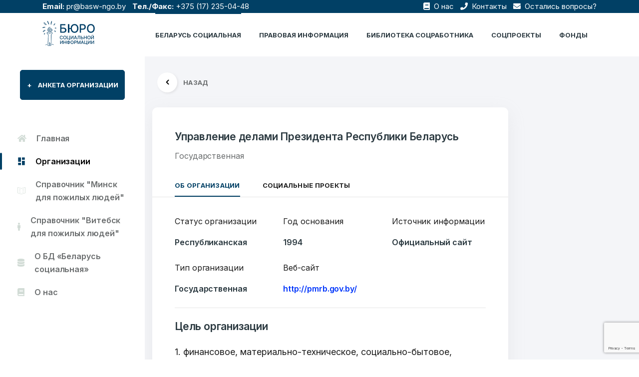

--- FILE ---
content_type: text/html; charset=UTF-8
request_url: https://belbsi.by/social_belarus/upravlenie-delami-prezidenta-respubliki-belarus/
body_size: 11977
content:
<!doctype html> 

<html lang="ru-RU"> 

    <head> 
		<!-- Yandex.Metrika counter -->
		<script type="text/javascript" >
		(function(m,e,t,r,i,k,a){m[i]=m[i]||function(){(m[i].a=m[i].a||[]).push(arguments)};
		m[i].l=1*new Date();k=e.createElement(t),a=e.getElementsByTagName(t)[0],k.async=1,k.src=r,a.parentNode.insertBefore(k,a)})
		(window, document, "script", "https://mc.yandex.ru/metrika/tag.js", "ym");

		ym(71526775, "init", {
				clickmap:true,
				trackLinks:true,
				accurateTrackBounce:true,
				webvisor:true
		});
		</script>
		<noscript><div><img src="https://mc.yandex.ru/watch/71526775" style="position:absolute; left:-9999px;" alt="" /></div></noscript>
		<!-- /Yandex.Metrika counter -->
		<script type="text/javascript" src="https://belbsi.by/assets/themes/belbsi_theme/js/jquery-3.6.0.min.js"></script>
        <meta charset="UTF-8"> 
        <meta name="viewport" content="width=device-width, initial-scale=1.0"> 
        <meta http-equiv="X-UA-Compatible" content="ie=edge">

		<meta name="yandex-verification" content="430676ab9435a49b" />
		<meta name="google-site-verification" content="PmxR919cxG6r9c0-wnR_bvkvazOFmULlJIgZ5su7XmE" />
		        <meta property="og:title" content="Управление делами Президента Республики Беларусь">
        <meta property="og:description" content="">
        <meta property="og:site_name" content="Бюро социальной информации - БСИ.">
        <meta property="og:url" content="https://belbsi.by/social_belarus/upravlenie-delami-prezidenta-respubliki-belarus/">
        <meta property="og:image" content="">
        <meta name="twitter:card" content="Управление делами Президента Республики Беларусь">
        <meta name="twitter:site" content="https://belbsi.by/social_belarus/upravlenie-delami-prezidenta-respubliki-belarus/">
        <meta name="twitter:creator" content="БСИ">
        <meta name="twitter:title" content="Управление делами Президента Республики Беларусь">
        <meta name="twitter:description" content="">
		<meta name="twitter:image" content="">
		
        <link rel="shortcut icon" href="https://belbsi.by/assets/themes/belbsi_theme/image/favicon.ico" type="image/x-icon"> 
     
        <link rel="pingback" href="https://belbsi.by/xmlrpc.php">

        <title>Управление делами Президента Республики Беларусь</title>		
		
			
									<meta name="keywords" content="Управление делами Президента Республики Беларусь">
				
			
		
			
									<meta name="description" content="">
											
        <title>Управление делами Президента Республики Беларусь &#8212; Бюро социальной информации</title>
<meta name='robots' content='max-image-preview:large' />
<link rel='dns-prefetch' href='//www.google.com' />
<link rel='dns-prefetch' href='//cdnjs.cloudflare.com' />
<link rel='dns-prefetch' href='//s.w.org' />
<link rel="alternate" type="application/rss+xml" title="Бюро социальной информации &raquo; Лента" href="https://belbsi.by/feed/" />
<link rel="alternate" type="application/rss+xml" title="Бюро социальной информации &raquo; Лента комментариев" href="https://belbsi.by/comments/feed/" />
<link rel="alternate" type="application/rss+xml" title="Бюро социальной информации &raquo; Лента комментариев к &laquo;Управление делами Президента Республики Беларусь&raquo;" href="https://belbsi.by/social_belarus/upravlenie-delami-prezidenta-respubliki-belarus/feed/" />
<script type="text/javascript">
window._wpemojiSettings = {"baseUrl":"https:\/\/s.w.org\/images\/core\/emoji\/13.1.0\/72x72\/","ext":".png","svgUrl":"https:\/\/s.w.org\/images\/core\/emoji\/13.1.0\/svg\/","svgExt":".svg","source":{"concatemoji":"https:\/\/belbsi.by\/wp-includes\/js\/wp-emoji-release.min.js?ver=5.9.3"}};
/*! This file is auto-generated */
!function(e,a,t){var n,r,o,i=a.createElement("canvas"),p=i.getContext&&i.getContext("2d");function s(e,t){var a=String.fromCharCode;p.clearRect(0,0,i.width,i.height),p.fillText(a.apply(this,e),0,0);e=i.toDataURL();return p.clearRect(0,0,i.width,i.height),p.fillText(a.apply(this,t),0,0),e===i.toDataURL()}function c(e){var t=a.createElement("script");t.src=e,t.defer=t.type="text/javascript",a.getElementsByTagName("head")[0].appendChild(t)}for(o=Array("flag","emoji"),t.supports={everything:!0,everythingExceptFlag:!0},r=0;r<o.length;r++)t.supports[o[r]]=function(e){if(!p||!p.fillText)return!1;switch(p.textBaseline="top",p.font="600 32px Arial",e){case"flag":return s([127987,65039,8205,9895,65039],[127987,65039,8203,9895,65039])?!1:!s([55356,56826,55356,56819],[55356,56826,8203,55356,56819])&&!s([55356,57332,56128,56423,56128,56418,56128,56421,56128,56430,56128,56423,56128,56447],[55356,57332,8203,56128,56423,8203,56128,56418,8203,56128,56421,8203,56128,56430,8203,56128,56423,8203,56128,56447]);case"emoji":return!s([10084,65039,8205,55357,56613],[10084,65039,8203,55357,56613])}return!1}(o[r]),t.supports.everything=t.supports.everything&&t.supports[o[r]],"flag"!==o[r]&&(t.supports.everythingExceptFlag=t.supports.everythingExceptFlag&&t.supports[o[r]]);t.supports.everythingExceptFlag=t.supports.everythingExceptFlag&&!t.supports.flag,t.DOMReady=!1,t.readyCallback=function(){t.DOMReady=!0},t.supports.everything||(n=function(){t.readyCallback()},a.addEventListener?(a.addEventListener("DOMContentLoaded",n,!1),e.addEventListener("load",n,!1)):(e.attachEvent("onload",n),a.attachEvent("onreadystatechange",function(){"complete"===a.readyState&&t.readyCallback()})),(n=t.source||{}).concatemoji?c(n.concatemoji):n.wpemoji&&n.twemoji&&(c(n.twemoji),c(n.wpemoji)))}(window,document,window._wpemojiSettings);
</script>
<style type="text/css">
img.wp-smiley,
img.emoji {
	display: inline !important;
	border: none !important;
	box-shadow: none !important;
	height: 1em !important;
	width: 1em !important;
	margin: 0 0.07em !important;
	vertical-align: -0.1em !important;
	background: none !important;
	padding: 0 !important;
}
</style>
	<link rel='stylesheet' id='wp-block-library-css'  href='https://belbsi.by/wp-includes/css/dist/block-library/style.min.css?ver=5.9.3' type='text/css' media='all' />
<style id='global-styles-inline-css' type='text/css'>
body{--wp--preset--color--black: #000000;--wp--preset--color--cyan-bluish-gray: #abb8c3;--wp--preset--color--white: #ffffff;--wp--preset--color--pale-pink: #f78da7;--wp--preset--color--vivid-red: #cf2e2e;--wp--preset--color--luminous-vivid-orange: #ff6900;--wp--preset--color--luminous-vivid-amber: #fcb900;--wp--preset--color--light-green-cyan: #7bdcb5;--wp--preset--color--vivid-green-cyan: #00d084;--wp--preset--color--pale-cyan-blue: #8ed1fc;--wp--preset--color--vivid-cyan-blue: #0693e3;--wp--preset--color--vivid-purple: #9b51e0;--wp--preset--gradient--vivid-cyan-blue-to-vivid-purple: linear-gradient(135deg,rgba(6,147,227,1) 0%,rgb(155,81,224) 100%);--wp--preset--gradient--light-green-cyan-to-vivid-green-cyan: linear-gradient(135deg,rgb(122,220,180) 0%,rgb(0,208,130) 100%);--wp--preset--gradient--luminous-vivid-amber-to-luminous-vivid-orange: linear-gradient(135deg,rgba(252,185,0,1) 0%,rgba(255,105,0,1) 100%);--wp--preset--gradient--luminous-vivid-orange-to-vivid-red: linear-gradient(135deg,rgba(255,105,0,1) 0%,rgb(207,46,46) 100%);--wp--preset--gradient--very-light-gray-to-cyan-bluish-gray: linear-gradient(135deg,rgb(238,238,238) 0%,rgb(169,184,195) 100%);--wp--preset--gradient--cool-to-warm-spectrum: linear-gradient(135deg,rgb(74,234,220) 0%,rgb(151,120,209) 20%,rgb(207,42,186) 40%,rgb(238,44,130) 60%,rgb(251,105,98) 80%,rgb(254,248,76) 100%);--wp--preset--gradient--blush-light-purple: linear-gradient(135deg,rgb(255,206,236) 0%,rgb(152,150,240) 100%);--wp--preset--gradient--blush-bordeaux: linear-gradient(135deg,rgb(254,205,165) 0%,rgb(254,45,45) 50%,rgb(107,0,62) 100%);--wp--preset--gradient--luminous-dusk: linear-gradient(135deg,rgb(255,203,112) 0%,rgb(199,81,192) 50%,rgb(65,88,208) 100%);--wp--preset--gradient--pale-ocean: linear-gradient(135deg,rgb(255,245,203) 0%,rgb(182,227,212) 50%,rgb(51,167,181) 100%);--wp--preset--gradient--electric-grass: linear-gradient(135deg,rgb(202,248,128) 0%,rgb(113,206,126) 100%);--wp--preset--gradient--midnight: linear-gradient(135deg,rgb(2,3,129) 0%,rgb(40,116,252) 100%);--wp--preset--duotone--dark-grayscale: url('#wp-duotone-dark-grayscale');--wp--preset--duotone--grayscale: url('#wp-duotone-grayscale');--wp--preset--duotone--purple-yellow: url('#wp-duotone-purple-yellow');--wp--preset--duotone--blue-red: url('#wp-duotone-blue-red');--wp--preset--duotone--midnight: url('#wp-duotone-midnight');--wp--preset--duotone--magenta-yellow: url('#wp-duotone-magenta-yellow');--wp--preset--duotone--purple-green: url('#wp-duotone-purple-green');--wp--preset--duotone--blue-orange: url('#wp-duotone-blue-orange');--wp--preset--font-size--small: 13px;--wp--preset--font-size--medium: 20px;--wp--preset--font-size--large: 36px;--wp--preset--font-size--x-large: 42px;}.has-black-color{color: var(--wp--preset--color--black) !important;}.has-cyan-bluish-gray-color{color: var(--wp--preset--color--cyan-bluish-gray) !important;}.has-white-color{color: var(--wp--preset--color--white) !important;}.has-pale-pink-color{color: var(--wp--preset--color--pale-pink) !important;}.has-vivid-red-color{color: var(--wp--preset--color--vivid-red) !important;}.has-luminous-vivid-orange-color{color: var(--wp--preset--color--luminous-vivid-orange) !important;}.has-luminous-vivid-amber-color{color: var(--wp--preset--color--luminous-vivid-amber) !important;}.has-light-green-cyan-color{color: var(--wp--preset--color--light-green-cyan) !important;}.has-vivid-green-cyan-color{color: var(--wp--preset--color--vivid-green-cyan) !important;}.has-pale-cyan-blue-color{color: var(--wp--preset--color--pale-cyan-blue) !important;}.has-vivid-cyan-blue-color{color: var(--wp--preset--color--vivid-cyan-blue) !important;}.has-vivid-purple-color{color: var(--wp--preset--color--vivid-purple) !important;}.has-black-background-color{background-color: var(--wp--preset--color--black) !important;}.has-cyan-bluish-gray-background-color{background-color: var(--wp--preset--color--cyan-bluish-gray) !important;}.has-white-background-color{background-color: var(--wp--preset--color--white) !important;}.has-pale-pink-background-color{background-color: var(--wp--preset--color--pale-pink) !important;}.has-vivid-red-background-color{background-color: var(--wp--preset--color--vivid-red) !important;}.has-luminous-vivid-orange-background-color{background-color: var(--wp--preset--color--luminous-vivid-orange) !important;}.has-luminous-vivid-amber-background-color{background-color: var(--wp--preset--color--luminous-vivid-amber) !important;}.has-light-green-cyan-background-color{background-color: var(--wp--preset--color--light-green-cyan) !important;}.has-vivid-green-cyan-background-color{background-color: var(--wp--preset--color--vivid-green-cyan) !important;}.has-pale-cyan-blue-background-color{background-color: var(--wp--preset--color--pale-cyan-blue) !important;}.has-vivid-cyan-blue-background-color{background-color: var(--wp--preset--color--vivid-cyan-blue) !important;}.has-vivid-purple-background-color{background-color: var(--wp--preset--color--vivid-purple) !important;}.has-black-border-color{border-color: var(--wp--preset--color--black) !important;}.has-cyan-bluish-gray-border-color{border-color: var(--wp--preset--color--cyan-bluish-gray) !important;}.has-white-border-color{border-color: var(--wp--preset--color--white) !important;}.has-pale-pink-border-color{border-color: var(--wp--preset--color--pale-pink) !important;}.has-vivid-red-border-color{border-color: var(--wp--preset--color--vivid-red) !important;}.has-luminous-vivid-orange-border-color{border-color: var(--wp--preset--color--luminous-vivid-orange) !important;}.has-luminous-vivid-amber-border-color{border-color: var(--wp--preset--color--luminous-vivid-amber) !important;}.has-light-green-cyan-border-color{border-color: var(--wp--preset--color--light-green-cyan) !important;}.has-vivid-green-cyan-border-color{border-color: var(--wp--preset--color--vivid-green-cyan) !important;}.has-pale-cyan-blue-border-color{border-color: var(--wp--preset--color--pale-cyan-blue) !important;}.has-vivid-cyan-blue-border-color{border-color: var(--wp--preset--color--vivid-cyan-blue) !important;}.has-vivid-purple-border-color{border-color: var(--wp--preset--color--vivid-purple) !important;}.has-vivid-cyan-blue-to-vivid-purple-gradient-background{background: var(--wp--preset--gradient--vivid-cyan-blue-to-vivid-purple) !important;}.has-light-green-cyan-to-vivid-green-cyan-gradient-background{background: var(--wp--preset--gradient--light-green-cyan-to-vivid-green-cyan) !important;}.has-luminous-vivid-amber-to-luminous-vivid-orange-gradient-background{background: var(--wp--preset--gradient--luminous-vivid-amber-to-luminous-vivid-orange) !important;}.has-luminous-vivid-orange-to-vivid-red-gradient-background{background: var(--wp--preset--gradient--luminous-vivid-orange-to-vivid-red) !important;}.has-very-light-gray-to-cyan-bluish-gray-gradient-background{background: var(--wp--preset--gradient--very-light-gray-to-cyan-bluish-gray) !important;}.has-cool-to-warm-spectrum-gradient-background{background: var(--wp--preset--gradient--cool-to-warm-spectrum) !important;}.has-blush-light-purple-gradient-background{background: var(--wp--preset--gradient--blush-light-purple) !important;}.has-blush-bordeaux-gradient-background{background: var(--wp--preset--gradient--blush-bordeaux) !important;}.has-luminous-dusk-gradient-background{background: var(--wp--preset--gradient--luminous-dusk) !important;}.has-pale-ocean-gradient-background{background: var(--wp--preset--gradient--pale-ocean) !important;}.has-electric-grass-gradient-background{background: var(--wp--preset--gradient--electric-grass) !important;}.has-midnight-gradient-background{background: var(--wp--preset--gradient--midnight) !important;}.has-small-font-size{font-size: var(--wp--preset--font-size--small) !important;}.has-medium-font-size{font-size: var(--wp--preset--font-size--medium) !important;}.has-large-font-size{font-size: var(--wp--preset--font-size--large) !important;}.has-x-large-font-size{font-size: var(--wp--preset--font-size--x-large) !important;}
</style>
<link rel='stylesheet' id='contact-form-7-css'  href='https://belbsi.by/assets/plugins/contact-form-7/includes/css/styles.css?ver=5.5.6' type='text/css' media='all' />
<link rel='stylesheet' id='wp-pagenavi-css'  href='https://belbsi.by/assets/plugins/wp-pagenavi/pagenavi-css.css?ver=2.70' type='text/css' media='all' />
<link rel='stylesheet' id='bootstrap-css'  href='https://belbsi.by/assets/themes/belbsi_theme/css/bootstrap.css' type='text/css' media='all' />
<link rel='stylesheet' id='style-css'  href='https://belbsi.by/assets/themes/belbsi_theme/fonts/icon-font/css/style.css' type='text/css' media='all' />
<link rel='stylesheet' id='typo-css'  href='https://belbsi.by/assets/themes/belbsi_theme/fonts/typography-font/typo.css' type='text/css' media='all' />
<link rel='stylesheet' id='all-css'  href='https://belbsi.by/assets/themes/belbsi_theme/fonts/fontawesome-5/css/all.css' type='text/css' media='all' />
<link rel='stylesheet' id='aos-css'  href='https://belbsi.by/assets/themes/belbsi_theme/plugins/aos/aos.min.css' type='text/css' media='all' />
<link rel='stylesheet' id='jqueryfancybox-css'  href='https://belbsi.by/assets/themes/belbsi_theme/plugins/fancybox/jquery.fancybox.min.css' type='text/css' media='all' />
<link rel='stylesheet' id='niceselect-css'  href='https://belbsi.by/assets/themes/belbsi_theme/plugins/nice-select/nice-select.min.css' type='text/css' media='all' />
<link rel='stylesheet' id='slick-css'  href='https://belbsi.by/assets/themes/belbsi_theme/plugins/slick/slick.min.css' type='text/css' media='all' />
<link rel='stylesheet' id='jqueryui-css'  href='https://belbsi.by/assets/themes/belbsi_theme/plugins/ui-range-slider/jquery-ui.css' type='text/css' media='all' />
<link rel='stylesheet' id='main-css'  href='https://belbsi.by/assets/themes/belbsi_theme/css/main.css' type='text/css' media='all' />
<link rel='stylesheet' id='сhart-css'  href='https://cdnjs.cloudflare.com/ajax/libs/Chart.js/2.9.4/Chart.min.css' type='text/css' media='all' />
<link rel="https://api.w.org/" href="https://belbsi.by/wp-json/" /><link rel="EditURI" type="application/rsd+xml" title="RSD" href="https://belbsi.by/xmlrpc.php?rsd" />
<link rel="wlwmanifest" type="application/wlwmanifest+xml" href="https://belbsi.by/wp-includes/wlwmanifest.xml" /> 
<meta name="generator" content="WordPress 5.9.3" />
<link rel="canonical" href="https://belbsi.by/social_belarus/upravlenie-delami-prezidenta-respubliki-belarus/" />
<link rel='shortlink' href='https://belbsi.by/?p=22938' />
<link rel="alternate" type="application/json+oembed" href="https://belbsi.by/wp-json/oembed/1.0/embed?url=https%3A%2F%2Fbelbsi.by%2Fsocial_belarus%2Fupravlenie-delami-prezidenta-respubliki-belarus%2F" />
<link rel="alternate" type="text/xml+oembed" href="https://belbsi.by/wp-json/oembed/1.0/embed?url=https%3A%2F%2Fbelbsi.by%2Fsocial_belarus%2Fupravlenie-delami-prezidenta-respubliki-belarus%2F&#038;format=xml" />
    </head>     
    <body class="social_belarus-template-default single single-social_belarus postid-22938">
        <div class="site-wrapper overflow-hidden bg-default-2" style="min-height: 100vh;"> 
            <header class="site-header site-header--menu-right bg-default position-fixed py-7 py-xs-0 site-header--absolute">
				<div class="top-bar">
					<div class="container">
						<div class="row">
							<div class="col-md-6">
								<span><b>Email:</b> <a href="mailto:pr@basw-ngo.by" class="mr-3">pr@basw-ngo.by</a></span>
								<span><b>Тел./Факс:</b> <a href="tel:+375172350448" class="mr-3">+375 (17) 235-04-48</a></span>
							</div>
							<div class="col-md-6 text-right">
																<a href="https://belbsi.by/social_belarus/belorusskaya-associaciya-socialnyh-rabotnikov-oo/" class="mr-3"><i class="fas fa-book mr-1"></i> О нас</a>
								<a href="/kontakty/" class="mr-3"><i class="fas fa-phone mr-1"></i> Контакты</a>
								<a href="#" data-toggle="modal" data-target="#login"><i class="fas fa-envelope mr-1"></i> Остались вопросы?</a>
							</div>
						</div>
					</div>
				</div>
                <div class="container"> 
                    <nav class="navbar site-navbar offcanvas-active navbar-expand-lg  px-0 py-0"> 
                        <!-- Brand Logo-->
                        <div class="brand-logo"> 
                            <a href="https://belbsi.by"> 
                                <!-- light version logo (logo must be black)-->                                 
                                <img src="https://belbsi.by/assets/themes/belbsi_theme/image/logo-dark.png" alt="" class="light-version-logo default-logo" style="max-height: 50px;"> 
                                <!-- Dark version logo (logo must be White)-->                                 
                                <img src="https://belbsi.by/assets/themes/belbsi_theme/image/logo-dark.png" alt="" class="dark-version-logo" style="max-height: 50px;"> 
                            </a>
                        </div>
                        <div class="collapse navbar-collapse" id="mobile-menu"> 
                            <div class="navbar-nav-wrapper"> 
                                <ul class="navbar-nav main-menu">
								                                    <li class="nav-item active"> 
                                        <a class="nav-link" href="/social_belarus/">Беларусь социальная</a> 
                                    </li>
                                    <li class="nav-item "> 
                                        <a class="nav-link" href="/council/">ПРАВОВАЯ ИНФОРМАЦИЯ</a> 
                                    </li>
                                    <li class="nav-item "> 
                                        <a class="nav-link" href="/library/">Библиотека соцработника</a> 
                                    </li>
                                    <li class="nav-item "> 
                                        <a class="nav-link" href="/projects/">соцпроекты</a> 
                                    </li>
                                    <li class="nav-item "> 
                                        <a class="nav-link" href="/funds/">Фонды</a> 
                                    </li>
                                </ul>
                            </div>
                            <button class="d-block d-lg-none offcanvas-btn-close focus-reset" type="button" data-toggle="collapse" data-target="#mobile-menu" aria-controls="mobile-menu" aria-expanded="true" aria-label="Toggle navigation"> 
                                <i class="gr-cross-icon"></i> 
                            </button>
                        </div>
                        <button class="navbar-toggler btn-close-off-canvas  hamburger-icon border-0" type="button" data-toggle="collapse" data-target="#mobile-menu" aria-controls="mobile-menu" aria-expanded="false" aria-label="Toggle navigation"> 
                            <!-- <i class="icon icon-simple-remove icon-close"></i> -->                             
                            <span class="hamburger hamburger--squeeze js-hamburger">  <span class="hamburger-box">  <span class="hamburger-inner"></span>  </span>  </span> 
                        </button>
                    </nav>                     
                </div>                 
			</header>
			 <!-- Login Modal -->
			 <div class="modal fade form-modal" id="login" tabindex="-1" aria-hidden="true">
                        <div class="modal-dialog max-width-px-840 position-relative">
                            <button type="button" class="circle-32 btn-reset bg-white pos-abs-tr mt-md-n6 mr-lg-n6 focus-reset z-index-supper" data-dismiss="modal"><i class="fas fa-times"></i></button>
                            <div class="login-modal-main bg-white rounded-8 overflow-hidden">
                            <div class="row no-gutters">
                                <div class="col-lg-5 col-md-6">
                                <div class="pt-10 pb-6 pl-11 pr-12 bg-black-2 h-100 d-flex flex-column dark-mode-texts">
                                    <div class="pb-9">
										<h3 class="font-size-8 text-white line-height-reset pb-4 line-height-1p4">
											Добро пожаловать
										</h3>
										<p class="mb-0 font-size-4 text-white">Бюро социальной информации</p>
										<p class="mb-0 font-size-4 text-white">Email: <a href="mailto:pr@basw-ngo.by" class="mr-3 text-white">pr@basw-ngo.by</a></p>
										<p class="mb-0 font-size-4 text-white">Тел./Факс: <a href="tel:+375172350448" class="mr-3 text-white">+375 (17) 235-04-48</a></p>
										<div class="social-icons"> 
											<ul class="pl-0 list-unstyled d-flex align-items-end "> 
												<li class="d-flex flex-column justify-content-center pl-0 px-3 mr-3 font-size-4 heading-default-color" style="padding-left: 0!important;">
													Подпишитесь:												</li>
												<li class="d-flex flex-column justify-content-center px-3 mr-3">
													<a href="https://www.facebook.com/belsocialworker/" class="hover-color-primary heading-default-color" target="_blank" rel="nofollow"><i class="fab fa-facebook-f font-size-3 pt-2"></i></a>
												</li>
												<li class="d-flex flex-column justify-content-center px-3 mr-3">
													<a href="https://www.youtube.com/channel/UCAmZJEEmGc6w-IZ2FcOVzUw/" class="hover-color-primary heading-default-color" target="_blank" rel="nofollow"><i class="fab fa-youtube font-size-3 pt-2"></i></a>
												</li>
											</ul>
										</div>
									</div>
									
                                    <div class="border-top border-default-color-2 mt-auto d-none d-md-block">
										<div class="d-flex mx-n9 pt-6 flex-xs-row flex-column">
											<div class="pt-5 px-9">
												<h3 class="font-size-7 text-white">
													6549												</h3>
												<p class="font-size-3 text-white gr-opacity-5 line-height-1p4">Организаций</p>
											</div>
											<div class="pt-5 px-9">
												<h3 class="font-size-7 text-white">
													7179												</h3>
												<p class="font-size-3 text-white gr-opacity-5 line-height-1p4">Тезисов</p>
											</div>
										</div>
										<div class="d-flex mx-n9 pt-6 flex-xs-row flex-column">
											<div class="pt-5 px-9">
												<h3 class="font-size-7 text-white">
													3062												</h3>
												<p class="font-size-3 text-white gr-opacity-5 line-height-1p4">Публикаций"</p>
											</div>
											<div class="pt-5 px-9">
												<h3 class="font-size-7 text-white">
													12												</h3>
												<p class="font-size-3 text-white gr-opacity-5 line-height-1p4">Фондов</p>
											</div>
										</div>
                                    </div>
                                </div>
                                </div>
                                <div class="col-lg-7 col-md-6">
                                <div class="bg-white-2 h-100 px-lg-11 px-3 pt-11 pb-7">
                                    <div role="form" class="wpcf7" id="wpcf7-f243-o1" lang="ru-RU" dir="ltr">
<div class="screen-reader-response"><p role="status" aria-live="polite" aria-atomic="true"></p> <ul></ul></div>
<form action="/social_belarus/upravlenie-delami-prezidenta-respubliki-belarus/#wpcf7-f243-o1" method="post" class="wpcf7-form init" enctype="multipart/form-data" novalidate="novalidate" data-status="init">
<div style="display: none;">
<input type="hidden" name="_wpcf7" value="243" />
<input type="hidden" name="_wpcf7_version" value="5.5.6" />
<input type="hidden" name="_wpcf7_locale" value="ru_RU" />
<input type="hidden" name="_wpcf7_unit_tag" value="wpcf7-f243-o1" />
<input type="hidden" name="_wpcf7_container_post" value="0" />
<input type="hidden" name="_wpcf7_posted_data_hash" value="" />
<input type="hidden" name="_wpcf7_recaptcha_response" value="" />
</div>
<div class="row">
<div class="col-12 mb-7">
		<label for="" class="font-size-4 font-weight-semibold text-black-2 mb-5 line-height-reset">Ваше имя</label><br />
		<span class="wpcf7-form-control-wrap text-685"><input type="text" name="text-685" value="" size="40" class="wpcf7-form-control wpcf7-text wpcf7-validates-as-required form-control" aria-required="true" aria-invalid="false" placeholder="ФИО" /></span>
	</div>
<div class="col-lg-6 mb-7">
		<label for="" class="font-size-4 font-weight-semibold text-black-2 mb-5 line-height-reset">E-mail</label><br />
		<span class="wpcf7-form-control-wrap email-227"><input type="email" name="email-227" value="" size="40" class="wpcf7-form-control wpcf7-text wpcf7-email wpcf7-validates-as-required wpcf7-validates-as-email form-control" aria-required="true" aria-invalid="false" placeholder="example@gmail.com" /></span>
	</div>
<div class="col-lg-6 mb-7">
		<label for="" class="font-size-4 font-weight-semibold text-black-2 mb-5 line-height-reset">Тема</label><br />
		<span class="wpcf7-form-control-wrap subject-685"><input type="text" name="subject-685" value="" size="40" class="wpcf7-form-control wpcf7-text wpcf7-validates-as-required form-control" aria-required="true" aria-invalid="false" placeholder="Тема" /></span>
	</div>
<div class="col-lg-12 mb-7">
		<label for="message" class="font-size-4 font-weight-semibold text-black-2 mb-5 line-height-reset">Сообщение</label><br />
		<span class="wpcf7-form-control-wrap textarea-217"><textarea name="textarea-217" cols="40" rows="10" class="wpcf7-form-control wpcf7-textarea form-control h-px-144" aria-invalid="false" placeholder="Введите свое сообщение"></textarea></span>
	</div>
<div class="col-lg-12 mb-7">
<span class="wpcf7-form-control-wrap file-719"><input type="file" name="file-719" size="40" class="wpcf7-form-control wpcf7-file" accept=".jpg,.jpeg,.png,.gif,.pdf,.doc,.docx,.ppt,.pptx,.odt,.avi,.ogg,.m4a,.mov,.mp3,.mp4,.mpg,.wav,.wmv" aria-invalid="false" /></span>
	</div>
<div class="col-lg-12 pt-4">
		<button class="btn btn-primary text-uppercase w-100 h-px-48">Отправить</button>
	</div>
</div>
<div class="wpcf7-response-output" aria-hidden="true"></div></form></div>                                </div>
                                </div>
                            </div>
                            </div>
                        </div>
                    </div>
			<div class="dashboard-sidebar-wrapper pt-19" id="sidebar">
    <div class="my-15 px-11">
        <a href="/anketa-organizacii/" class="btn btn-primary btn-xl w-100 text-uppercase"><span class="mr-5 d-inline-block">+</span>Анкета организации</a>
    </div>
    <ul class="list-unstyled dashboard-layout-sidebar">
        <li class=""><a href="https://belbsi.by/" class="px-10 py-1 my-5 font-size-4 font-weight-semibold flex-y-center"><i class="fas fa-home mr-7"></i>Главная</a></li>
        <li class="active"><a href="/social_belarus" class="px-10 py-1 my-5 font-size-4 font-weight-semibold flex-y-center"><i class="icon icon-layout-11 mr-7"></i>Организации</a></li>
        <li class=""><a href="/social_belarus/?org_actions_group=Пожилые%20люди&town=Минск" class="px-10 py-1 my-5 font-size-4 font-weight-semibold flex-y-center"><i class="icon icon-book-open-2 mr-7"></i>Справочник "Минск для пожилых людей"</a></li>
        <li class=""><a href="/social_belarus/?org_actions_group=Пожилые%20люди&town=Витебск" class="px-10 py-1 my-5 font-size-4 font-weight-semibold flex-y-center"><i class="fas fa-male mr-7"></i>Справочник "Витебск для пожилых людей"</a></li>
        <li class=""><a href="/bd-belarus-socialnaya" class="px-10 py-1 my-5 font-size-4 font-weight-semibold flex-y-center"><i class="fas fa-database mr-7"></i>О БД «Беларусь социальная»</a></li>
        <li class=""><a href="https://belbsi.by/social_belarus/belorusskaya-associaciya-socialnyh-rabotnikov-oo/" class="px-10 py-1 my-5 font-size-4 font-weight-semibold flex-y-center"><i class="fas fa-book mr-7"></i>О нас</a></li>
    </ul>
</div>
<a class="sidebar-mobile-button" data-toggle="collapse" href="#sidebar" role="button" aria-expanded="false" aria-controls="sidebar">
    <i class="icon icon-sidebar-2"></i>
</a>    <div class="dashboard-main-container mt-25 mt-lg-31" id="dashboard-body">
        <div class="container">
          <!-- back Button -->
            <div class="row justify-content-center">
              <div class="col-12 mt-7 dark-mode-texts">
                <div class="mb-9">
                  <a class="d-flex align-items-center ml-4" href="#" onclick="history.back();"> <i
                  class="icon icon-small-left bg-white circle-40 mr-5 font-size-7 text-black font-weight-bold shadow-8">
                </i><span class="text-uppercase font-size-3 font-weight-bold text-gray">Назад</span></a>
                </div>
              </div>
            </div>
            <div class="row ">
                <!-- Company contact -->
                <div class="col-12 col-xl-9 col-lg-8">
                    <div class="bg-white rounded-4 pt-11 shadow-9">
                        <div class="d-xs-flex align-items-center pl-xs-12 mb-8 text-center text-xs-left">
                                                        <div class="">
                                                                  <h2 class="mt-xs-n5">
                                      <a class="font-size-6 text-black-2 font-weight-semibold" href="#">Управление делами Президента Республики Беларусь </a>
                                  </h2>
                                                                                                    <span class="mb-0 text-gray font-size-4">Государственная</span>
                                                            </div>
                        </div>
                    <!-- Tab Section Start -->
                    <ul class="nav border-bottom border-mercury pl-12" id="myTab" role="tablist">
                        <li class="tab-menu-items nav-item pr-12">
                            <a class="active text-uppercase font-size-3 font-weight-bold text-default-color py-3" id="home-tab" data-toggle="tab" href="#home" role="tab" aria-controls="home" aria-selected="true">Об организации</a>
                        </li>
                        <li class="tab-menu-items nav-item pr-12">
                            <a class="text-uppercase font-size-3 font-weight-bold text-default-color py-3" id="contact-tab" data-toggle="tab" href="#contact" role="tab" aria-controls="contact" aria-selected="false">Социальные проекты</a>
                        </li>
                    </ul>
                    <!-- Tab Content -->
                    <div class="tab-content pl-12 pt-10 pb-7 pr-12 pr-xxl-24" id="myTabContent">
                        <div class="tab-pane fade show active" id="home" role="tabpanel" aria-labelledby="home-tab">
                            <div class="row">
                                                                    <div class="col-12 col-lg-4 col-md-4 col-xs-6">
                                                                                    <div class="mb-8">
                                                <p class="font-size-4">Статус организации</p>
                                                <h5 class="font-size-4 font-weight-semibold text-black-2">Республиканская</h5>
                                            </div>
                                                                                                                            <div class="mb-8">
                                                <p class="font-size-4">Тип организации</p>
                                                <h5 class="font-size-4 font-weight-semibold text-black-2">Государственная</h5>
                                            </div>
                                                                            </div>
                                                                                                    <div class="col-12 col-lg-4 col-md-4 col-xs-6">
                                                                                    <div class="mb-8">
                                                <p class="font-size-4">Год основания</p>
                                                <h5 class="font-size-4 font-weight-semibold text-black-2">1994</h5>
                                            </div>
                                                                                                                            <div class="mb-8">
                                                <p class="font-size-4">Веб-сайт</p>
                                                    <h5 class="font-size-4 font-weight-semibold text-black-2">
                                                                                                        <a href="http://pmrb.gov.by//" target="_blank" rel="nofollow">
                                                        http://pmrb.gov.by/                                                    </a>
                                                </h5>
                                            </div>
                                                                            </div>
                                                                                                    <div class="col-12 col-lg-4 col-md-4 col-xs-6">
                                                                                    
                                            <div class="mb-8">
                                                <p class="font-size-4">Источник информации</p>
                                                <h5 class="font-size-4 font-weight-semibold text-black-2">
                                                    Официальный сайт                                                </h5>
                                            </div>
                                                                                                                    </div>
                                                            </div>
                            <!-- Excerpt Start -->
                                                            <div class="border-top pt-3 ">
                                    <h4 class="font-size-6 mb-7 mt-5 text-black-2 font-weight-semibold">Цель организации</h4>
                                    <p>1. финансовое, материально-техническое, социально-бытовое, медицинское обеспечение деятельности республиканских органов государственного управления; <br />2. организация отдыха и оздоровления граждан Республики Беларусь и иностранных граждан; <br />3. создание надлежащих условий для пребывания в Беларусь официальных делегаций иностранных государств и международных организаций, дипломатических представительств, консульских учреждений иностранных государств и представительств международных организаций, в том числе пребывания руководителей и сотрудников этих представительств и учреждений; <br />4. обеспечение сохранности уникальных заповедных мест Беларусь, имеющих национальное и международное значение; <br />5. поддержание и развитие белорусских народных промыслов, сохранение исторических традиций и ремесленного искусства; <br />6. обеспечение проведения государственной политики в сфере гуманитарной деятельности.</p>
                                </div>
                                                        <!-- Excerpt End -->
                            <!-- Skills -->
                                                                                        <div class="border-top pt-3 pb-5">
                                    <h4 class="font-size-6 mb-7 mt-5 text-black-2 font-weight-semibold">Виды деятельности</h4>
                                    <ul class="list-unstyled d-flex align-items-center flex-wrap">
                                                                                    <li>
                                                <a class="bg-polar text-black-2  mr-6 px-7 mt-2 mb-2 font-size-3 rounded-3 min-height-32 d-flex align-items-center" href="#">Координация деятельности иных организаций</a>
                                            </li>
                                                                            </ul>
                                </div>
                                                        <div class="border-top pt-3 ">
                                <h4 class="font-size-6 mb-7 mt-5 text-black-2 font-weight-semibold">Контактные данные</h4>
                                <div class="row">
                                                                            <div class="col-12 col-lg-4 col-md-4 col-xs-6">
                                            
                                                                                            <div class="mb-8">
                                                    <p class="font-size-4">Контактные номера</p>
                                                                                                                                                                    <h5 class="font-size-4 font-weight-semibold text-black-2">Телефон: <a href="tel:80172226154" rel="nofollow">(8-017) 2226154</a></h5>
                                                                                                                                                                    <h5 class="font-size-4 font-weight-semibold text-black-2">Факс: <a href="tel:80172223556" rel="nofollow">(8-017) 2223556</a></h5>
                                                                                                    </div>
                                                                                                                                        <div class="mb-8">
                                                    <p class="font-size-4">Email</p>
                                                                                                            <h5 class="font-size-4 font-weight-semibold text-black-2"><a href="mailto:info@pmrb.gov.by" rel="nofollow">info@pmrb.gov.by</a></h5>
                                                                                                    </div>
                                                                                    </div>
                                                                      <div class="col-12 col-lg-6 col-md-6 col-xs-6">
                                          <div class="mb-8">
                                              <p class="font-size-4">Адрес</p>
                                              <h5 class="font-size-4 font-weight-semibold text-black-2">  
                                                                                                    Минская область, 
                                                                                                                                                    Минский район, 
                                                                                                                                                    220036, 
                                                                                                                                                    Минск 
                                                                                                                                                    Маркса, 38 
                                                                                              </h5>
                                          </div>
                                                                                <div class="mb-8">
                                              <p class="font-size-4">Веб-сайт</p>
                                              <h5 class="font-size-4 font-weight-semibold text-black-2"><a href="http://pmrb.gov.by/" target="_blank" rel="nofollow">http://pmrb.gov.by/</a></h5>
                                          </div>
                                                                        </div>
                                 
                                </div>
                            </div>
                                                                                        <div class="border-top pt-3 ">
                                    <h4 class="font-size-6 mb-7 mt-5 text-black-2 font-weight-semibold">Дата актуализации</h4>
                                    29 сентября, 2011                                </div>
                                                        <div class="border-top mt-3 pt-3">
                                <p class="font-size-4"><b>Поделиться:</b></p>
                                <div class="icon-link d-flex align-items-center">
                                    <a href="https://connect.ok.ru/offer?url=https://belbsi.by/social_belarus/upravlenie-delami-prezidenta-respubliki-belarus/" class="text-smoke circle-32 bg-green mr-5 hover-bg-concrete" title="Поделиться с друзьями в Одноклассниках" target="_blank" rel="nofollow"><i class="fab fa-odnoklassniki text-white"></i></a>
                                    <a href="https://vk.com/share.php?url=https://belbsi.by/social_belarus/upravlenie-delami-prezidenta-respubliki-belarus/" class="text-smoke circle-32 bg-green mr-5 hover-bg-concrete" title="Поделиться с друзьями Вконтакте" target="_blank" rel="nofollow"><i class="fab fa-vk text-white"></i></a>
                                    <a href="https://www.facebook.com/sharer.php?u=https://belbsi.by/social_belarus/upravlenie-delami-prezidenta-respubliki-belarus/" class="text-smoke circle-32 bg-green mr-5 hover-bg-concrete" title="Поделиться на Facebook" target="_blank" rel="nofollow"><i class="fab fa-facebook-f text-white"></i></a>
                                    <a href="viber://forward?text=https://belbsi.by/social_belarus/upravlenie-delami-prezidenta-respubliki-belarus/" class="text-smoke circle-32 bg-green mr-5 hover-bg-concrete" title="Поделиться в Viber" target="_blank" rel="nofollow"><i class="fab fa-viber text-white"></i></a>
                                    <a href="https://t.me/share/url?url=https://belbsi.by/social_belarus/upravlenie-delami-prezidenta-respubliki-belarus/" class="text-smoke circle-32 bg-green mr-5 hover-bg-concrete" title="Поделиться с друзьями в Telegram" target="_blank" rel="nofollow"><i class="fab fa-telegram text-white"></i></a>
                                </div>
                            </div>
                            <!-- Skills End -->
                            <!-- Card Section Start -->
                        </div>
                        <div class="tab-pane fade" id="contact" role="tabpanel" aria-labelledby="contact-tab">
                          <!-- TABLE -->
                                                    <!-- TABLE - END -->
                        </div>
                    </div>
                    <!-- Tab Content End -->
                    <!-- Tab Section End -->
                    </div>
                </div>
                <!-- Company contact End -->

                <!-- Sidebar -->
                          <!-- Left Sidebar Start -->
          <div class="col-12 col-xxl-3 col-lg-4 col-md-5 mb-11 mb-lg-0">
            <div class="pl-lg-5">
              <!-- Top Start -->
              <div class="bg-white shadow-9 rounded-4">
                <div class="px-5 py-11 text-center border-bottom border-mercury">
                  <a class="mb-4" href="#"><img src="/assets/uploads/2020/12/sitelogo.gif" alt=""></a>
                  <h4 class="mb-0"><a class="text-black-2 font-weight-semibold" style="font-size: 16px;" href="https://belbsi.by/">Бюро социальной информации - ОО “Белорусская ассоциация социальных работников</a></h4>
                  <p class="mb-8"><a class="text-gray font-size-4" href="#">Наши социальные сети</a></p>
                  <div class="icon-link d-flex align-items-center justify-content-center flex-wrap">
                    <a class="text-smoke circle-32 bg-concrete mr-5 hover-bg-green" href="https://www.facebook.com/belsocialworker"><i class="fab fa-facebook-f"></i></a>
                    <a class="text-smoke circle-32 bg-concrete mr-5 hover-bg-green" href="https://www.youtube.com/channel/UCAmZJEEmGc6w-IZ2FcOVzUw"><i class="fab fa-youtube"></i></a>
                  </div>
                </div>
                <!-- Top End -->
                <!-- Bottom Start -->
                <div class="px-9 pt-lg-5 pt-9 pt-xl-9 pb-5">
                  <h5 class="text-black-2 mb-8 font-size-5">Контакты</h5>
                  <!-- Single List -->
                  <div class="mb-7">
                    <p class="font-size-4 mb-0">Адрес</p>
                    <h5 class="font-size-4 font-weight-semibold mb-0 text-black-2 text-break">Минск, ул. Кнорина,3</h5>
                  </div>
                  <!-- Single List -->
                  <!-- Single List -->
                  <div class="mb-7">
                    <p class="font-size-4 mb-0">E-mail</p>
                    <h5 class="font-size-4 font-weight-semibold mb-0"><a class="text-black-2 text-break" href="mailto:name_ac@gmail.com">pr@basw-ngo.by</a></h5>
                  </div>
                  <!-- Single List -->
                  <!-- Single List -->
                  <div class="mb-7">
                    <p class="font-size-4 mb-0">Тел./Факс</p>
                    <h5 class="font-size-4 font-weight-semibold mb-0"><a class="text-black-2 text-break" href="tel:+375172350448">+375 (17) 235-04-48</a></h5>
                  </div>
                  <!-- Single List -->
                  <!-- Single List -->
                  <div class="mb-7">
                    <p class="font-size-4 mb-0">Веб-сайт</p>
                    <h5 class="font-size-4 font-weight-semibold mb-0"><a class="text-break" href="http://basw-ngo.by/">basw-ngo.by</a></h5>
                  </div>
                  <div class="mb-7">
                    <p class="font-size-4 mb-0">Если Вы нашли ошибку в данных, представленных на сайте, сообщите нам, пожалуйста <a href="mailto:info@basw-ngo.by">info@basw-ngo.by</a></p>
                  </div>
                  <!-- Single List -->
                </div>
                <!-- Bottom End -->
              </div>
            </div>
          </div>
          <!-- Left Sidebar End -->                <!-- end Sidebar -->
            </div>
        </div>
    </div>

            </div>

            <footer class="footer bg-ebony-clay dark-mode-texts"> 
                <div class="container">
                    <div class="pt-11 pt-lg-20 pb-13 pb-lg-20 border-bottom border-width-1 border-default-color-2">
                        <div class="row justify-content-center ">
                            <div class="col-xl-7 col-lg-12"> 
                                <div class="pb-xl-0 pb-9 text-xl-left text-center"> 
                                    <h2 class="text-white font-size-8 mb-4">Бюро социальной информации</h2> 
                                    <p class="text-hit-gray font-size-5 mb-0">Информируем, советуем, помогаем действовать самостоятельно.</p> 
                                </div>
                            </div>                             
                            <div class="col-xl-5 col-lg-12">
                                <div class="btns d-flex justify-content-xl-end justify-content-center align-items-xl-center flex-wrap h-100  mx-n4"> 
                                    <a class="btn btn-outline-gallery btn-xl mx-4 mt-6 text-uppercase" href="#" data-toggle="modal" data-target="#login">Задать вопрос</a> 
                                    <a class="btn btn-green btn-h-60 btn-xl mx-4 mt-6 text-uppercase" href="/anketa-organizacii/">Анкета организации</a> 
                                </div>                                
                            </div>                             
                        </div>                         
                    </div>                     
                </div>                 
                <div class="container  pt-12 pt-lg-19 pb-10 pb-lg-19"> 
                    <div class="row"> 
                        <div class="col-lg-4 col-sm-6 mb-lg-0 mb-9">
                            <img src="https://belbsi.by/assets/themes/belbsi_theme/image/logo-white-belbsi.png" alt="" class="footer-logo mb-14"> 
                            <div class="media mb-11"> 
                                <img src="https://belbsi.by/assets/themes/belbsi_theme/image/l1/png/message.png" class="align-self-center mr-3" alt=""> 
                                <div class="media-body pl-5"> 
                                    <p class="mb-0 font-size-4 text-white">Свяжитесь с нами</p> 
                                    <a class="mb-0 font-size-4 font-weight-bold" href="mailto:pr@basw-ngo.by">pr@basw-ngo.by</a> 
                                </div>
                            </div>            
                            <div class="social-icons"> 
                                <ul class="pl-0 list-unstyled d-flex align-items-end "> 
                                    <li class="d-flex flex-column justify-content-center px-3 mr-3 font-size-4 heading-default-color">
                                        Подпишитесь:                                    </li>
                                    <li class="d-flex flex-column justify-content-center px-3 mr-3">
                                        <a href="https://www.facebook.com/belsocialworker/" class="hover-color-primary heading-default-color" target="_blank" rel="nofollow"><i class="fab fa-facebook-f font-size-3 pt-2"></i></a>
                                    </li>
                                    <li class="d-flex flex-column justify-content-center px-3 mr-3">
                                        <a href="https://www.youtube.com/channel/UCAmZJEEmGc6w-IZ2FcOVzUw/" class="hover-color-primary heading-default-color" target="_blank" rel="nofollow"><i class="fab fa-youtube font-size-3 pt-2"></i></a>
                                    </li>
                                </ul>
                            </div>
                        </div>                         
                        <div class="col-lg-8 col-md-6"> 
                            <div class="row"> 
                                <div class="col-lg-3 col-md-6 col-sm-3 col-xs-6"> 
                                    <div class="footer-widget widget2 mb-md-0 mb-13">   
                                        <p class="widget-title font-size-4 text-gray mb-md-8 mb-7">Разделы</p>
                                        <ul class="widget-links pl-0 list-unstyled list-hover-primary"> 
                                            <li class="mb-6">
                                                <a class="heading-default-color font-size-4 font-weight-normal"  href="/social_belarus/">Беларусь социальная</a> 
                                            </li>
                                            <li class="mb-6">
                                                <a class="heading-default-color font-size-4 font-weight-normal" href="/council/">Правовая информация</a>
                                            </li>
                                            <li class="mb-6">
                                                <a class="heading-default-color font-size-4 font-weight-normal" href="/library/">Библиотека соцработника</a> 
                                            </li>
                                            <li class="mb-6">
                                                <a class="heading-default-color font-size-4 font-weight-normal" href="/projects/">Соцпроекты</a> 
                                            </li>
                                            <li class="mb-6">
                                                <a class="heading-default-color font-size-4 font-weight-normal" href="/funds/">Фонды</a> 
                                            </li>
                                        </ul>                      
                                    </div>
                                </div>
                                <div class="col-lg-3 col-md-6 col-sm-3 col-xs-6"> 
                                    <div class="footer-widget widget3 mb-sm-0 mb-13">
                                        <p class="widget-title font-size-4 text-gray mb-md-8 mb-7">Страницы</p>                
                                        <ul class="widget-links pl-0 list-unstyled list-hover-primary"> 
                                            <li class="mb-6">
                                                <a class="heading-default-color font-size-4 font-weight-normal" href="https://belbsi.by/">Главная </a>
                                            </li>
                                            <li class="mb-6">
                                                <a class="heading-default-color font-size-4 font-weight-normal" href="https://belbsi.by/social_belarus/belorusskaya-associaciya-socialnyh-rabotnikov-oo/">О нас</a>
                                            </li>
                                            <li class="mb-6">
                                                <a class="heading-default-color font-size-4 font-weight-normal" href="/is-bsi-opisanie-baz-dannyh/">ИС БСИ – описание баз данных</a>
                                            </li>
                                            <li class="mb-6">
                                                <a class="heading-default-color font-size-4 font-weight-normal" href="/principy-i-standarty-bsi/">Принципы и стандарты БСИ</a>
                                            </li>
                                            <li class="mb-6">
                                                <a class="heading-default-color font-size-4 font-weight-normal" href="/v/">Контакты</a>
                                            </li>
                                        </ul>
                                    </div>
                                </div>
                                <div class="col-lg-3 col-md-6 col-sm-3 col-xs-6">
                                    <div class="footer-widget widget4 mb-sm-0 mb-13">
                                        <p class="widget-title font-size-4 text-gray mb-md-8 mb-7">Информация</p>
                                        <ul class="widget-links pl-0 list-unstyled list-hover-primary"> 
                                            <li class="mb-6">
                                                <a class="heading-default-color font-size-4 font-weight-normal" href="/volonteram/">Волонтерам</a>
                                            </li>
                                            <li class="mb-6">
                                                <a class="heading-default-color font-size-4 font-weight-normal" href="/istoriya-bjuro-socialnoj-informacii-v-belarusi/">История БСИ в Беларуси</a>
                                            </li>
                                            <li class="mb-6">
                                                <a class="heading-default-color font-size-4 font-weight-normal" href="/missiya-cel-i-zadachi-bsi/">Миссия, цель и задачи БСИ</a>
                                            </li>
                                            <li class="mb-6">
                                                <a class="heading-default-color font-size-4 font-weight-normal" href="/eticheskie-normy/">Этические нормы</a>
                                            </li>
                                        </ul>
                                    </div>
                                </div>
                                <div class="col-lg-3 col-md-6 col-sm-3 col-xs-6"> 
                                    <div class="footer-widget widget4">
                                        <p class="widget-title font-size-4 text-gray mb-md-8 mb-7">БСИ</p>
                                        <ul class="widget-links pl-0 list-unstyled list-hover-primary"> 
                                            <li class="mb-6">
                                                <a class="heading-default-color font-size-4 font-weight-normal" href="/nashi-proekty/">Наши проекты</a>
                                            </li>
                                            <li class="mb-6">
                                                <a class="heading-default-color font-size-4 font-weight-normal" href="/partnery/">Партнеры</a>
                                            </li>
                                            <li class="mb-6">
                                                <a class="heading-default-color font-size-4 font-weight-normal" href="/sponsory/">Спонсоры</a>
                                            </li>
                                            <li class="mb-6">
                                                <a class="heading-default-color font-size-4 font-weight-normal" href="/podderzhite-bsi/">Поддержите БСИ</a>
                                            </li>
                                        </ul>
                                    </div>
                                </div>
                            </div>
                        </div>
                    </div>
                   
    
                </div>
            </footer>
        <script type='text/javascript' src='https://belbsi.by/wp-includes/js/dist/vendor/regenerator-runtime.min.js?ver=0.13.9' id='regenerator-runtime-js'></script>
<script type='text/javascript' src='https://belbsi.by/wp-includes/js/dist/vendor/wp-polyfill.min.js?ver=3.15.0' id='wp-polyfill-js'></script>
<script type='text/javascript' id='contact-form-7-js-extra'>
/* <![CDATA[ */
var wpcf7 = {"api":{"root":"https:\/\/belbsi.by\/wp-json\/","namespace":"contact-form-7\/v1"},"cached":"1"};
/* ]]> */
</script>
<script type='text/javascript' src='https://belbsi.by/assets/plugins/contact-form-7/includes/js/index.js?ver=5.5.6' id='contact-form-7-js'></script>
<script type='text/javascript' src='https://belbsi.by/assets/themes/belbsi_theme/js/vendor.min.js' id='vendor-js'></script>
<script type='text/javascript' src='https://belbsi.by/assets/themes/belbsi_theme/plugins/fancybox/jquery.fancybox.min.js' id='jqueryfancybox-js'></script>
<script type='text/javascript' src='https://belbsi.by/assets/themes/belbsi_theme/plugins/nice-select/jquery.nice-select.min.js' id='jqueryniceselect-js'></script>
<script type='text/javascript' src='https://belbsi.by/assets/themes/belbsi_theme/plugins/aos/aos.min.js' id='aos-js'></script>
<script type='text/javascript' src='https://belbsi.by/assets/themes/belbsi_theme/plugins/slick/slick.min.js' id='slick-js'></script>
<script type='text/javascript' src='https://belbsi.by/assets/themes/belbsi_theme/plugins/counter-up/jquery.counterup.min.js' id='jquerycounterup-js'></script>
<script type='text/javascript' src='https://belbsi.by/assets/themes/belbsi_theme/plugins/counter-up/jquery.waypoints.min.js' id='jquerywaypoints-js'></script>
<script type='text/javascript' src='https://belbsi.by/assets/themes/belbsi_theme/plugins/ui-range-slider/jquery-ui.js' id='jqueryui-js'></script>
<script type='text/javascript' src='https://belbsi.by/assets/themes/belbsi_theme/js/custom.js' id='custom-js'></script>
<script type='text/javascript' src='https://www.google.com/recaptcha/api.js?render=6Lcg0YAfAAAAAFC5SxQIGW9wlksdbRFp6gXt89ya&#038;ver=3.0' id='google-recaptcha-js'></script>
<script type='text/javascript' id='wpcf7-recaptcha-js-extra'>
/* <![CDATA[ */
var wpcf7_recaptcha = {"sitekey":"6Lcg0YAfAAAAAFC5SxQIGW9wlksdbRFp6gXt89ya","actions":{"homepage":"homepage","contactform":"contactform"}};
/* ]]> */
</script>
<script type='text/javascript' src='https://belbsi.by/assets/plugins/contact-form-7/modules/recaptcha/index.js?ver=5.5.6' id='wpcf7-recaptcha-js'></script>
        
    </body>     
</html>

--- FILE ---
content_type: text/html; charset=utf-8
request_url: https://www.google.com/recaptcha/api2/anchor?ar=1&k=6Lcg0YAfAAAAAFC5SxQIGW9wlksdbRFp6gXt89ya&co=aHR0cHM6Ly9iZWxic2kuYnk6NDQz&hl=en&v=N67nZn4AqZkNcbeMu4prBgzg&size=invisible&anchor-ms=20000&execute-ms=30000&cb=m12l54pjbgvc
body_size: 48755
content:
<!DOCTYPE HTML><html dir="ltr" lang="en"><head><meta http-equiv="Content-Type" content="text/html; charset=UTF-8">
<meta http-equiv="X-UA-Compatible" content="IE=edge">
<title>reCAPTCHA</title>
<style type="text/css">
/* cyrillic-ext */
@font-face {
  font-family: 'Roboto';
  font-style: normal;
  font-weight: 400;
  font-stretch: 100%;
  src: url(//fonts.gstatic.com/s/roboto/v48/KFO7CnqEu92Fr1ME7kSn66aGLdTylUAMa3GUBHMdazTgWw.woff2) format('woff2');
  unicode-range: U+0460-052F, U+1C80-1C8A, U+20B4, U+2DE0-2DFF, U+A640-A69F, U+FE2E-FE2F;
}
/* cyrillic */
@font-face {
  font-family: 'Roboto';
  font-style: normal;
  font-weight: 400;
  font-stretch: 100%;
  src: url(//fonts.gstatic.com/s/roboto/v48/KFO7CnqEu92Fr1ME7kSn66aGLdTylUAMa3iUBHMdazTgWw.woff2) format('woff2');
  unicode-range: U+0301, U+0400-045F, U+0490-0491, U+04B0-04B1, U+2116;
}
/* greek-ext */
@font-face {
  font-family: 'Roboto';
  font-style: normal;
  font-weight: 400;
  font-stretch: 100%;
  src: url(//fonts.gstatic.com/s/roboto/v48/KFO7CnqEu92Fr1ME7kSn66aGLdTylUAMa3CUBHMdazTgWw.woff2) format('woff2');
  unicode-range: U+1F00-1FFF;
}
/* greek */
@font-face {
  font-family: 'Roboto';
  font-style: normal;
  font-weight: 400;
  font-stretch: 100%;
  src: url(//fonts.gstatic.com/s/roboto/v48/KFO7CnqEu92Fr1ME7kSn66aGLdTylUAMa3-UBHMdazTgWw.woff2) format('woff2');
  unicode-range: U+0370-0377, U+037A-037F, U+0384-038A, U+038C, U+038E-03A1, U+03A3-03FF;
}
/* math */
@font-face {
  font-family: 'Roboto';
  font-style: normal;
  font-weight: 400;
  font-stretch: 100%;
  src: url(//fonts.gstatic.com/s/roboto/v48/KFO7CnqEu92Fr1ME7kSn66aGLdTylUAMawCUBHMdazTgWw.woff2) format('woff2');
  unicode-range: U+0302-0303, U+0305, U+0307-0308, U+0310, U+0312, U+0315, U+031A, U+0326-0327, U+032C, U+032F-0330, U+0332-0333, U+0338, U+033A, U+0346, U+034D, U+0391-03A1, U+03A3-03A9, U+03B1-03C9, U+03D1, U+03D5-03D6, U+03F0-03F1, U+03F4-03F5, U+2016-2017, U+2034-2038, U+203C, U+2040, U+2043, U+2047, U+2050, U+2057, U+205F, U+2070-2071, U+2074-208E, U+2090-209C, U+20D0-20DC, U+20E1, U+20E5-20EF, U+2100-2112, U+2114-2115, U+2117-2121, U+2123-214F, U+2190, U+2192, U+2194-21AE, U+21B0-21E5, U+21F1-21F2, U+21F4-2211, U+2213-2214, U+2216-22FF, U+2308-230B, U+2310, U+2319, U+231C-2321, U+2336-237A, U+237C, U+2395, U+239B-23B7, U+23D0, U+23DC-23E1, U+2474-2475, U+25AF, U+25B3, U+25B7, U+25BD, U+25C1, U+25CA, U+25CC, U+25FB, U+266D-266F, U+27C0-27FF, U+2900-2AFF, U+2B0E-2B11, U+2B30-2B4C, U+2BFE, U+3030, U+FF5B, U+FF5D, U+1D400-1D7FF, U+1EE00-1EEFF;
}
/* symbols */
@font-face {
  font-family: 'Roboto';
  font-style: normal;
  font-weight: 400;
  font-stretch: 100%;
  src: url(//fonts.gstatic.com/s/roboto/v48/KFO7CnqEu92Fr1ME7kSn66aGLdTylUAMaxKUBHMdazTgWw.woff2) format('woff2');
  unicode-range: U+0001-000C, U+000E-001F, U+007F-009F, U+20DD-20E0, U+20E2-20E4, U+2150-218F, U+2190, U+2192, U+2194-2199, U+21AF, U+21E6-21F0, U+21F3, U+2218-2219, U+2299, U+22C4-22C6, U+2300-243F, U+2440-244A, U+2460-24FF, U+25A0-27BF, U+2800-28FF, U+2921-2922, U+2981, U+29BF, U+29EB, U+2B00-2BFF, U+4DC0-4DFF, U+FFF9-FFFB, U+10140-1018E, U+10190-1019C, U+101A0, U+101D0-101FD, U+102E0-102FB, U+10E60-10E7E, U+1D2C0-1D2D3, U+1D2E0-1D37F, U+1F000-1F0FF, U+1F100-1F1AD, U+1F1E6-1F1FF, U+1F30D-1F30F, U+1F315, U+1F31C, U+1F31E, U+1F320-1F32C, U+1F336, U+1F378, U+1F37D, U+1F382, U+1F393-1F39F, U+1F3A7-1F3A8, U+1F3AC-1F3AF, U+1F3C2, U+1F3C4-1F3C6, U+1F3CA-1F3CE, U+1F3D4-1F3E0, U+1F3ED, U+1F3F1-1F3F3, U+1F3F5-1F3F7, U+1F408, U+1F415, U+1F41F, U+1F426, U+1F43F, U+1F441-1F442, U+1F444, U+1F446-1F449, U+1F44C-1F44E, U+1F453, U+1F46A, U+1F47D, U+1F4A3, U+1F4B0, U+1F4B3, U+1F4B9, U+1F4BB, U+1F4BF, U+1F4C8-1F4CB, U+1F4D6, U+1F4DA, U+1F4DF, U+1F4E3-1F4E6, U+1F4EA-1F4ED, U+1F4F7, U+1F4F9-1F4FB, U+1F4FD-1F4FE, U+1F503, U+1F507-1F50B, U+1F50D, U+1F512-1F513, U+1F53E-1F54A, U+1F54F-1F5FA, U+1F610, U+1F650-1F67F, U+1F687, U+1F68D, U+1F691, U+1F694, U+1F698, U+1F6AD, U+1F6B2, U+1F6B9-1F6BA, U+1F6BC, U+1F6C6-1F6CF, U+1F6D3-1F6D7, U+1F6E0-1F6EA, U+1F6F0-1F6F3, U+1F6F7-1F6FC, U+1F700-1F7FF, U+1F800-1F80B, U+1F810-1F847, U+1F850-1F859, U+1F860-1F887, U+1F890-1F8AD, U+1F8B0-1F8BB, U+1F8C0-1F8C1, U+1F900-1F90B, U+1F93B, U+1F946, U+1F984, U+1F996, U+1F9E9, U+1FA00-1FA6F, U+1FA70-1FA7C, U+1FA80-1FA89, U+1FA8F-1FAC6, U+1FACE-1FADC, U+1FADF-1FAE9, U+1FAF0-1FAF8, U+1FB00-1FBFF;
}
/* vietnamese */
@font-face {
  font-family: 'Roboto';
  font-style: normal;
  font-weight: 400;
  font-stretch: 100%;
  src: url(//fonts.gstatic.com/s/roboto/v48/KFO7CnqEu92Fr1ME7kSn66aGLdTylUAMa3OUBHMdazTgWw.woff2) format('woff2');
  unicode-range: U+0102-0103, U+0110-0111, U+0128-0129, U+0168-0169, U+01A0-01A1, U+01AF-01B0, U+0300-0301, U+0303-0304, U+0308-0309, U+0323, U+0329, U+1EA0-1EF9, U+20AB;
}
/* latin-ext */
@font-face {
  font-family: 'Roboto';
  font-style: normal;
  font-weight: 400;
  font-stretch: 100%;
  src: url(//fonts.gstatic.com/s/roboto/v48/KFO7CnqEu92Fr1ME7kSn66aGLdTylUAMa3KUBHMdazTgWw.woff2) format('woff2');
  unicode-range: U+0100-02BA, U+02BD-02C5, U+02C7-02CC, U+02CE-02D7, U+02DD-02FF, U+0304, U+0308, U+0329, U+1D00-1DBF, U+1E00-1E9F, U+1EF2-1EFF, U+2020, U+20A0-20AB, U+20AD-20C0, U+2113, U+2C60-2C7F, U+A720-A7FF;
}
/* latin */
@font-face {
  font-family: 'Roboto';
  font-style: normal;
  font-weight: 400;
  font-stretch: 100%;
  src: url(//fonts.gstatic.com/s/roboto/v48/KFO7CnqEu92Fr1ME7kSn66aGLdTylUAMa3yUBHMdazQ.woff2) format('woff2');
  unicode-range: U+0000-00FF, U+0131, U+0152-0153, U+02BB-02BC, U+02C6, U+02DA, U+02DC, U+0304, U+0308, U+0329, U+2000-206F, U+20AC, U+2122, U+2191, U+2193, U+2212, U+2215, U+FEFF, U+FFFD;
}
/* cyrillic-ext */
@font-face {
  font-family: 'Roboto';
  font-style: normal;
  font-weight: 500;
  font-stretch: 100%;
  src: url(//fonts.gstatic.com/s/roboto/v48/KFO7CnqEu92Fr1ME7kSn66aGLdTylUAMa3GUBHMdazTgWw.woff2) format('woff2');
  unicode-range: U+0460-052F, U+1C80-1C8A, U+20B4, U+2DE0-2DFF, U+A640-A69F, U+FE2E-FE2F;
}
/* cyrillic */
@font-face {
  font-family: 'Roboto';
  font-style: normal;
  font-weight: 500;
  font-stretch: 100%;
  src: url(//fonts.gstatic.com/s/roboto/v48/KFO7CnqEu92Fr1ME7kSn66aGLdTylUAMa3iUBHMdazTgWw.woff2) format('woff2');
  unicode-range: U+0301, U+0400-045F, U+0490-0491, U+04B0-04B1, U+2116;
}
/* greek-ext */
@font-face {
  font-family: 'Roboto';
  font-style: normal;
  font-weight: 500;
  font-stretch: 100%;
  src: url(//fonts.gstatic.com/s/roboto/v48/KFO7CnqEu92Fr1ME7kSn66aGLdTylUAMa3CUBHMdazTgWw.woff2) format('woff2');
  unicode-range: U+1F00-1FFF;
}
/* greek */
@font-face {
  font-family: 'Roboto';
  font-style: normal;
  font-weight: 500;
  font-stretch: 100%;
  src: url(//fonts.gstatic.com/s/roboto/v48/KFO7CnqEu92Fr1ME7kSn66aGLdTylUAMa3-UBHMdazTgWw.woff2) format('woff2');
  unicode-range: U+0370-0377, U+037A-037F, U+0384-038A, U+038C, U+038E-03A1, U+03A3-03FF;
}
/* math */
@font-face {
  font-family: 'Roboto';
  font-style: normal;
  font-weight: 500;
  font-stretch: 100%;
  src: url(//fonts.gstatic.com/s/roboto/v48/KFO7CnqEu92Fr1ME7kSn66aGLdTylUAMawCUBHMdazTgWw.woff2) format('woff2');
  unicode-range: U+0302-0303, U+0305, U+0307-0308, U+0310, U+0312, U+0315, U+031A, U+0326-0327, U+032C, U+032F-0330, U+0332-0333, U+0338, U+033A, U+0346, U+034D, U+0391-03A1, U+03A3-03A9, U+03B1-03C9, U+03D1, U+03D5-03D6, U+03F0-03F1, U+03F4-03F5, U+2016-2017, U+2034-2038, U+203C, U+2040, U+2043, U+2047, U+2050, U+2057, U+205F, U+2070-2071, U+2074-208E, U+2090-209C, U+20D0-20DC, U+20E1, U+20E5-20EF, U+2100-2112, U+2114-2115, U+2117-2121, U+2123-214F, U+2190, U+2192, U+2194-21AE, U+21B0-21E5, U+21F1-21F2, U+21F4-2211, U+2213-2214, U+2216-22FF, U+2308-230B, U+2310, U+2319, U+231C-2321, U+2336-237A, U+237C, U+2395, U+239B-23B7, U+23D0, U+23DC-23E1, U+2474-2475, U+25AF, U+25B3, U+25B7, U+25BD, U+25C1, U+25CA, U+25CC, U+25FB, U+266D-266F, U+27C0-27FF, U+2900-2AFF, U+2B0E-2B11, U+2B30-2B4C, U+2BFE, U+3030, U+FF5B, U+FF5D, U+1D400-1D7FF, U+1EE00-1EEFF;
}
/* symbols */
@font-face {
  font-family: 'Roboto';
  font-style: normal;
  font-weight: 500;
  font-stretch: 100%;
  src: url(//fonts.gstatic.com/s/roboto/v48/KFO7CnqEu92Fr1ME7kSn66aGLdTylUAMaxKUBHMdazTgWw.woff2) format('woff2');
  unicode-range: U+0001-000C, U+000E-001F, U+007F-009F, U+20DD-20E0, U+20E2-20E4, U+2150-218F, U+2190, U+2192, U+2194-2199, U+21AF, U+21E6-21F0, U+21F3, U+2218-2219, U+2299, U+22C4-22C6, U+2300-243F, U+2440-244A, U+2460-24FF, U+25A0-27BF, U+2800-28FF, U+2921-2922, U+2981, U+29BF, U+29EB, U+2B00-2BFF, U+4DC0-4DFF, U+FFF9-FFFB, U+10140-1018E, U+10190-1019C, U+101A0, U+101D0-101FD, U+102E0-102FB, U+10E60-10E7E, U+1D2C0-1D2D3, U+1D2E0-1D37F, U+1F000-1F0FF, U+1F100-1F1AD, U+1F1E6-1F1FF, U+1F30D-1F30F, U+1F315, U+1F31C, U+1F31E, U+1F320-1F32C, U+1F336, U+1F378, U+1F37D, U+1F382, U+1F393-1F39F, U+1F3A7-1F3A8, U+1F3AC-1F3AF, U+1F3C2, U+1F3C4-1F3C6, U+1F3CA-1F3CE, U+1F3D4-1F3E0, U+1F3ED, U+1F3F1-1F3F3, U+1F3F5-1F3F7, U+1F408, U+1F415, U+1F41F, U+1F426, U+1F43F, U+1F441-1F442, U+1F444, U+1F446-1F449, U+1F44C-1F44E, U+1F453, U+1F46A, U+1F47D, U+1F4A3, U+1F4B0, U+1F4B3, U+1F4B9, U+1F4BB, U+1F4BF, U+1F4C8-1F4CB, U+1F4D6, U+1F4DA, U+1F4DF, U+1F4E3-1F4E6, U+1F4EA-1F4ED, U+1F4F7, U+1F4F9-1F4FB, U+1F4FD-1F4FE, U+1F503, U+1F507-1F50B, U+1F50D, U+1F512-1F513, U+1F53E-1F54A, U+1F54F-1F5FA, U+1F610, U+1F650-1F67F, U+1F687, U+1F68D, U+1F691, U+1F694, U+1F698, U+1F6AD, U+1F6B2, U+1F6B9-1F6BA, U+1F6BC, U+1F6C6-1F6CF, U+1F6D3-1F6D7, U+1F6E0-1F6EA, U+1F6F0-1F6F3, U+1F6F7-1F6FC, U+1F700-1F7FF, U+1F800-1F80B, U+1F810-1F847, U+1F850-1F859, U+1F860-1F887, U+1F890-1F8AD, U+1F8B0-1F8BB, U+1F8C0-1F8C1, U+1F900-1F90B, U+1F93B, U+1F946, U+1F984, U+1F996, U+1F9E9, U+1FA00-1FA6F, U+1FA70-1FA7C, U+1FA80-1FA89, U+1FA8F-1FAC6, U+1FACE-1FADC, U+1FADF-1FAE9, U+1FAF0-1FAF8, U+1FB00-1FBFF;
}
/* vietnamese */
@font-face {
  font-family: 'Roboto';
  font-style: normal;
  font-weight: 500;
  font-stretch: 100%;
  src: url(//fonts.gstatic.com/s/roboto/v48/KFO7CnqEu92Fr1ME7kSn66aGLdTylUAMa3OUBHMdazTgWw.woff2) format('woff2');
  unicode-range: U+0102-0103, U+0110-0111, U+0128-0129, U+0168-0169, U+01A0-01A1, U+01AF-01B0, U+0300-0301, U+0303-0304, U+0308-0309, U+0323, U+0329, U+1EA0-1EF9, U+20AB;
}
/* latin-ext */
@font-face {
  font-family: 'Roboto';
  font-style: normal;
  font-weight: 500;
  font-stretch: 100%;
  src: url(//fonts.gstatic.com/s/roboto/v48/KFO7CnqEu92Fr1ME7kSn66aGLdTylUAMa3KUBHMdazTgWw.woff2) format('woff2');
  unicode-range: U+0100-02BA, U+02BD-02C5, U+02C7-02CC, U+02CE-02D7, U+02DD-02FF, U+0304, U+0308, U+0329, U+1D00-1DBF, U+1E00-1E9F, U+1EF2-1EFF, U+2020, U+20A0-20AB, U+20AD-20C0, U+2113, U+2C60-2C7F, U+A720-A7FF;
}
/* latin */
@font-face {
  font-family: 'Roboto';
  font-style: normal;
  font-weight: 500;
  font-stretch: 100%;
  src: url(//fonts.gstatic.com/s/roboto/v48/KFO7CnqEu92Fr1ME7kSn66aGLdTylUAMa3yUBHMdazQ.woff2) format('woff2');
  unicode-range: U+0000-00FF, U+0131, U+0152-0153, U+02BB-02BC, U+02C6, U+02DA, U+02DC, U+0304, U+0308, U+0329, U+2000-206F, U+20AC, U+2122, U+2191, U+2193, U+2212, U+2215, U+FEFF, U+FFFD;
}
/* cyrillic-ext */
@font-face {
  font-family: 'Roboto';
  font-style: normal;
  font-weight: 900;
  font-stretch: 100%;
  src: url(//fonts.gstatic.com/s/roboto/v48/KFO7CnqEu92Fr1ME7kSn66aGLdTylUAMa3GUBHMdazTgWw.woff2) format('woff2');
  unicode-range: U+0460-052F, U+1C80-1C8A, U+20B4, U+2DE0-2DFF, U+A640-A69F, U+FE2E-FE2F;
}
/* cyrillic */
@font-face {
  font-family: 'Roboto';
  font-style: normal;
  font-weight: 900;
  font-stretch: 100%;
  src: url(//fonts.gstatic.com/s/roboto/v48/KFO7CnqEu92Fr1ME7kSn66aGLdTylUAMa3iUBHMdazTgWw.woff2) format('woff2');
  unicode-range: U+0301, U+0400-045F, U+0490-0491, U+04B0-04B1, U+2116;
}
/* greek-ext */
@font-face {
  font-family: 'Roboto';
  font-style: normal;
  font-weight: 900;
  font-stretch: 100%;
  src: url(//fonts.gstatic.com/s/roboto/v48/KFO7CnqEu92Fr1ME7kSn66aGLdTylUAMa3CUBHMdazTgWw.woff2) format('woff2');
  unicode-range: U+1F00-1FFF;
}
/* greek */
@font-face {
  font-family: 'Roboto';
  font-style: normal;
  font-weight: 900;
  font-stretch: 100%;
  src: url(//fonts.gstatic.com/s/roboto/v48/KFO7CnqEu92Fr1ME7kSn66aGLdTylUAMa3-UBHMdazTgWw.woff2) format('woff2');
  unicode-range: U+0370-0377, U+037A-037F, U+0384-038A, U+038C, U+038E-03A1, U+03A3-03FF;
}
/* math */
@font-face {
  font-family: 'Roboto';
  font-style: normal;
  font-weight: 900;
  font-stretch: 100%;
  src: url(//fonts.gstatic.com/s/roboto/v48/KFO7CnqEu92Fr1ME7kSn66aGLdTylUAMawCUBHMdazTgWw.woff2) format('woff2');
  unicode-range: U+0302-0303, U+0305, U+0307-0308, U+0310, U+0312, U+0315, U+031A, U+0326-0327, U+032C, U+032F-0330, U+0332-0333, U+0338, U+033A, U+0346, U+034D, U+0391-03A1, U+03A3-03A9, U+03B1-03C9, U+03D1, U+03D5-03D6, U+03F0-03F1, U+03F4-03F5, U+2016-2017, U+2034-2038, U+203C, U+2040, U+2043, U+2047, U+2050, U+2057, U+205F, U+2070-2071, U+2074-208E, U+2090-209C, U+20D0-20DC, U+20E1, U+20E5-20EF, U+2100-2112, U+2114-2115, U+2117-2121, U+2123-214F, U+2190, U+2192, U+2194-21AE, U+21B0-21E5, U+21F1-21F2, U+21F4-2211, U+2213-2214, U+2216-22FF, U+2308-230B, U+2310, U+2319, U+231C-2321, U+2336-237A, U+237C, U+2395, U+239B-23B7, U+23D0, U+23DC-23E1, U+2474-2475, U+25AF, U+25B3, U+25B7, U+25BD, U+25C1, U+25CA, U+25CC, U+25FB, U+266D-266F, U+27C0-27FF, U+2900-2AFF, U+2B0E-2B11, U+2B30-2B4C, U+2BFE, U+3030, U+FF5B, U+FF5D, U+1D400-1D7FF, U+1EE00-1EEFF;
}
/* symbols */
@font-face {
  font-family: 'Roboto';
  font-style: normal;
  font-weight: 900;
  font-stretch: 100%;
  src: url(//fonts.gstatic.com/s/roboto/v48/KFO7CnqEu92Fr1ME7kSn66aGLdTylUAMaxKUBHMdazTgWw.woff2) format('woff2');
  unicode-range: U+0001-000C, U+000E-001F, U+007F-009F, U+20DD-20E0, U+20E2-20E4, U+2150-218F, U+2190, U+2192, U+2194-2199, U+21AF, U+21E6-21F0, U+21F3, U+2218-2219, U+2299, U+22C4-22C6, U+2300-243F, U+2440-244A, U+2460-24FF, U+25A0-27BF, U+2800-28FF, U+2921-2922, U+2981, U+29BF, U+29EB, U+2B00-2BFF, U+4DC0-4DFF, U+FFF9-FFFB, U+10140-1018E, U+10190-1019C, U+101A0, U+101D0-101FD, U+102E0-102FB, U+10E60-10E7E, U+1D2C0-1D2D3, U+1D2E0-1D37F, U+1F000-1F0FF, U+1F100-1F1AD, U+1F1E6-1F1FF, U+1F30D-1F30F, U+1F315, U+1F31C, U+1F31E, U+1F320-1F32C, U+1F336, U+1F378, U+1F37D, U+1F382, U+1F393-1F39F, U+1F3A7-1F3A8, U+1F3AC-1F3AF, U+1F3C2, U+1F3C4-1F3C6, U+1F3CA-1F3CE, U+1F3D4-1F3E0, U+1F3ED, U+1F3F1-1F3F3, U+1F3F5-1F3F7, U+1F408, U+1F415, U+1F41F, U+1F426, U+1F43F, U+1F441-1F442, U+1F444, U+1F446-1F449, U+1F44C-1F44E, U+1F453, U+1F46A, U+1F47D, U+1F4A3, U+1F4B0, U+1F4B3, U+1F4B9, U+1F4BB, U+1F4BF, U+1F4C8-1F4CB, U+1F4D6, U+1F4DA, U+1F4DF, U+1F4E3-1F4E6, U+1F4EA-1F4ED, U+1F4F7, U+1F4F9-1F4FB, U+1F4FD-1F4FE, U+1F503, U+1F507-1F50B, U+1F50D, U+1F512-1F513, U+1F53E-1F54A, U+1F54F-1F5FA, U+1F610, U+1F650-1F67F, U+1F687, U+1F68D, U+1F691, U+1F694, U+1F698, U+1F6AD, U+1F6B2, U+1F6B9-1F6BA, U+1F6BC, U+1F6C6-1F6CF, U+1F6D3-1F6D7, U+1F6E0-1F6EA, U+1F6F0-1F6F3, U+1F6F7-1F6FC, U+1F700-1F7FF, U+1F800-1F80B, U+1F810-1F847, U+1F850-1F859, U+1F860-1F887, U+1F890-1F8AD, U+1F8B0-1F8BB, U+1F8C0-1F8C1, U+1F900-1F90B, U+1F93B, U+1F946, U+1F984, U+1F996, U+1F9E9, U+1FA00-1FA6F, U+1FA70-1FA7C, U+1FA80-1FA89, U+1FA8F-1FAC6, U+1FACE-1FADC, U+1FADF-1FAE9, U+1FAF0-1FAF8, U+1FB00-1FBFF;
}
/* vietnamese */
@font-face {
  font-family: 'Roboto';
  font-style: normal;
  font-weight: 900;
  font-stretch: 100%;
  src: url(//fonts.gstatic.com/s/roboto/v48/KFO7CnqEu92Fr1ME7kSn66aGLdTylUAMa3OUBHMdazTgWw.woff2) format('woff2');
  unicode-range: U+0102-0103, U+0110-0111, U+0128-0129, U+0168-0169, U+01A0-01A1, U+01AF-01B0, U+0300-0301, U+0303-0304, U+0308-0309, U+0323, U+0329, U+1EA0-1EF9, U+20AB;
}
/* latin-ext */
@font-face {
  font-family: 'Roboto';
  font-style: normal;
  font-weight: 900;
  font-stretch: 100%;
  src: url(//fonts.gstatic.com/s/roboto/v48/KFO7CnqEu92Fr1ME7kSn66aGLdTylUAMa3KUBHMdazTgWw.woff2) format('woff2');
  unicode-range: U+0100-02BA, U+02BD-02C5, U+02C7-02CC, U+02CE-02D7, U+02DD-02FF, U+0304, U+0308, U+0329, U+1D00-1DBF, U+1E00-1E9F, U+1EF2-1EFF, U+2020, U+20A0-20AB, U+20AD-20C0, U+2113, U+2C60-2C7F, U+A720-A7FF;
}
/* latin */
@font-face {
  font-family: 'Roboto';
  font-style: normal;
  font-weight: 900;
  font-stretch: 100%;
  src: url(//fonts.gstatic.com/s/roboto/v48/KFO7CnqEu92Fr1ME7kSn66aGLdTylUAMa3yUBHMdazQ.woff2) format('woff2');
  unicode-range: U+0000-00FF, U+0131, U+0152-0153, U+02BB-02BC, U+02C6, U+02DA, U+02DC, U+0304, U+0308, U+0329, U+2000-206F, U+20AC, U+2122, U+2191, U+2193, U+2212, U+2215, U+FEFF, U+FFFD;
}

</style>
<link rel="stylesheet" type="text/css" href="https://www.gstatic.com/recaptcha/releases/N67nZn4AqZkNcbeMu4prBgzg/styles__ltr.css">
<script nonce="hjvDPdtQp9uOJPky_PrWGQ" type="text/javascript">window['__recaptcha_api'] = 'https://www.google.com/recaptcha/api2/';</script>
<script type="text/javascript" src="https://www.gstatic.com/recaptcha/releases/N67nZn4AqZkNcbeMu4prBgzg/recaptcha__en.js" nonce="hjvDPdtQp9uOJPky_PrWGQ">
      
    </script></head>
<body><div id="rc-anchor-alert" class="rc-anchor-alert"></div>
<input type="hidden" id="recaptcha-token" value="[base64]">
<script type="text/javascript" nonce="hjvDPdtQp9uOJPky_PrWGQ">
      recaptcha.anchor.Main.init("[\x22ainput\x22,[\x22bgdata\x22,\x22\x22,\[base64]/[base64]/[base64]/bmV3IHJbeF0oY1swXSk6RT09Mj9uZXcgclt4XShjWzBdLGNbMV0pOkU9PTM/bmV3IHJbeF0oY1swXSxjWzFdLGNbMl0pOkU9PTQ/[base64]/[base64]/[base64]/[base64]/[base64]/[base64]/[base64]/[base64]\x22,\[base64]\\u003d\x22,\x22XH7Dr8OuV8Orw7nCmHggJAbDkzPDl8Kfw6HCrsOXwqHDiQM+w5DDr1TCl8Okw5M4wrjCoTBKSsKPGMKiw7nCrMOdBRPCvFJtw5TCtcOvwpNFw4zDsGfDkcKgUjkFIjA6aDsDWcKmw5jCi09KZsO1w7EuDsKmRFbCocO8woDCnsOFwr58AnIVNWo/bTx0WMOdw6Y+BCXCi8OBBcO/w7QJcHDDhBfCm2HCm8KxwoDDpll/VFoHw4dpDibDjQtbwq0+F8KQw7nDhUTCncOHw7Flwp/CncK3QsKQcVXCgsOCw7nDm8OgcsO6w6PCkcKZw7cXwrQ0wqVxwo/[base64]/CugzCknHCkUfDosK8PyUSw4NSw74YAsK8UcKSNyh+JBzCoT/DkRnDrUzDvGbDu8KDwoFfwoDCisKtHF3DjCrCm8KlGTTCm3rDjMKtw7kRLMKBEGg5w4PCgG/DvQzDrcKJY8OhwqfDgi8GTkPCmDPDi1rCtDIASRrChcOmwowRw5TDrMKMRw/CsR1kKmTDg8KSwoLDpnLDvMOFETfDjcOSDHZfw5VCw7LDr8KMYX3ChsO3OygqQcKqAB3DgBXDisOAD23CvgkqAcK1wrPCmMK0TMOcw5/CujlNwqNgwpNpDSvCuMO3M8Klwr5TIEZuIStqKsKTGChJaD/DsQpHAhxHworCrSHCr8Kkw4zDksO3w4AdLAbCiMKCw5EeVCPDmsO/dgl6wqgGZGp0DsOpw5jDucKjw4FAw5IHXSzCo2RMFMKyw5dEa8Kcw7oAwqBNbsKOwqAXOR80w4FwdsKtw650wo/CqMK7Ik7CmsK1bjsrw4QGw71PVAfCrMObEGfDqQgcPCw+RzYIwoJSbiTDuC3Dt8KxAxFpFMK9GcKcwqV3UhjDkH/CkVYvw6MedGLDkcOmwqDDvjzDt8OuYcOuw6YzCjVfHg3DmgRcwqfDqsOrLyfDsMKHMhR2H8OOw6HDpMKEw4vCmB7Cl8OQN1/CpsKIw5wYwqvCug3CkMO+B8O5w4YCD3EWwobCoQhGVCXDkAw3TAAew5sHw7XDkcOlw6sUHAw9KTkCwpDDnU7Cjk4qO8KpJDTDicOPbhTDqj7DlMKGTCJDZcKIw7nDqFo/w5XCmMONeMOAw7nCq8Osw595wqHDhMKEeR/Cg2xdwrXDicOrw68aVCrDscO2QcKEw70/[base64]/Cp8Olwq47w6vCrcKkMETDgcKJbhvCmXvDqgnDlQ58w7g2w4fCkg9dw6/[base64]/DocKhXhXDhhnCkMOHZRNmw5gHw4lHwpJLwojDvhkCwoUMKMOww7IHwrLDlwl2WMOWwrzDhcOUJsOpbRF1dUFHfCvCncOLQcOtMsO8w5pybMKqGsKob8KsL8OQwpHCoynCnDliQlvDtMODe23DgsKvwoXDn8O+QBvCncOSeggBQFXCvDd0wrTCrMOzWMOwcsKBwr/DoQHDnXZxw6vDsMKUITTDonkSWwfCo1cDExxoQnjCulVTwocWw50EcBAHwoZAC8Kfd8KmLMOSwpzCi8Khwo3CtUjCohxXw7Npw5YVAjfCunnCgXUDO8OAw4cAdFPCnMO3Z8KaFcKjaMKYLcOTw4bDq2/CqX7DnGFACMKCXsOrD8Orw6N6LTFlw5R0QwRgasOTRgw/[base64]/[base64]/wpHCmsKcwqo3w4/CiGfDiMOqwodvEQTCnsKHYHDDqFkxLmnCrMOoDcKeZcO/[base64]/[base64]/wooww7/Dm8K+wobCkcOkwphcwoXDoMKowpTDhcKIwp/DhhPDlHVefWs1wq/DocKYw6gQVAciBz/Cmn0JO8KqwoQFw73DmMOCw4PCt8O/wqQ3w5caSsOZwrMWw5N/CMOCwqrCqEHCkMOSw5nDoMO6EMKoXsKMwrd9cMKUecOjUCbCicKSw4bCuD7Ct8KTwowPwqTCosKNwrbCgHV6wo3DvsOGB8O4ScOwI8O4K8O+w6kIwq/ChMObwp/CmsODw5rCnMOGaMK9w6oew6d0ScKtw69ywpvDsl9ZSg4Kw74BwqtyDhx8TcOZwqjChsKiw7PCnCHDjx5nC8OWYsOsRcO1w7fCo8O5eD/DhkdaEB7DpMOEEcOzf2AZKsOHGFjDpsOzBcKmw6XCgcOsNcKAw6PDpn/DrhXCt1zChMOcw7jDk8O6E0MJJVNhHA7CtMO4w6PCssKgwr7DrcOJZsKGCjtCR2sowrAGe8KBAk3DscK5wqETw4/ClnwXwo/CtcKTwpfCjjnDs8Ofw7DDs8OVwpxKwpVAEcKDwqjDusKQEcODFsOYwpvCvcOkOn3CuhzDil/CmMOlw6Z6GGJsAcOOwqIFc8KFwpzDoMKbPwzDq8KISMOlwqzDq8KBF8KnahQ4ZgDCscOFecK8TXpfw7PClwcYY8O+LFYVw4jDm8OVFnnCu8KIwolJB8KYMcOiwrJswq1RXcKGwpo/LiQbdlwqM1TDksKPUcOfbgXCqcK3aMKwbkQvwqTChcOhQcONWg3Dg8ODw4JgOcK3w6Rdw60tSSNcNMO/K0HCoxvCi8OYA8OwIzrCv8O2wpxawoArwrHDuMOAwrzDlComw4powocmacKLKMODRygkFcKpw7nCrSN1al7DncOyNRh6JsKieTQbwp9WX3bDp8KpFsOmQjfCpivCqhQ6bsKKwpUHCjhWBwHDpcOJJVnCqcO6woBHKcK/[base64]/Dn8KxTkkzcR7DpMKyw4nChF3DucOsJxhBMVLDq8OjLEXCucO6wpfCjx7Dry9zIsKCwpBdw7DDiRo9wpTDv15CBcOEw7Uiw7pXwrdtSsK4VMKaGMOBPMK7wroowpcBw6oie8OVMMK/[base64]/[base64]/CpcKSw6/[base64]/[base64]/DvTYtwqfDpsOdOsKcWl4UYm0Hwp9jE8KNwqHDh3ReKsKrwq8tw6skDHLCl3hSdGwZOwrCq3drez7DlwDDpVlew6/[base64]/CuMOCCsOiXhgvw5nDm8Ojw5MME8KrwpAtw7HDnTlzesOYKA7DksOLKDnCkmnCqAfCjMK2wrvDucKDJRbCtcOeLScHw4gJLSZvw5RdTXrCgRvDtDMhLsOzWsKkw7fDg2vDpsOKw5/DpF/DoSDDunDDpsKHw5Jiwr8eLR5MAMK3wo/[base64]/DtGA7wp57wqNtwp4MwrYswpR6YnLDpFHDrcOMBQUNARnDvsKUwro4KXvCmMO/Ox/[base64]/DqmbDhh/CvmLCh1ASwohNPGQGPGJIw7Y/[base64]/CkcK5wpYHK3MlwpRgw4d4FsOpFsOkw7UnJm1rRgbDkMOaWMOsTsKDE8OFw5A+wqENwoXClcKgw4UkImbCmMK1w7o/GEHDp8Otw4XCkcO4w4xkwqROX3TDlAvCrmfCjMOXw4jDnwAJbMKYwq3DoGFtDDfCgwYWwqJoA8KyUkMPUXjDtmAaw6ZrwqrDhQ3DsHQOwrJ8IDfCsmHClsKMwrhFd1HCnMKZwrfCgsOBw543d8OlfgnDusO7NS5tw7U4aTlBGMOLCMKGM1/DuAxlRnPCvF9ww69vZmzCh8Ozd8OIwq3DkjXCk8Oyw5DDocOsfxhowrXCpsKqwoxZwpBODsK2EMOMTMO0w4l1wq7DriDCtcOoQAvCt3HChsKVTTPDp8OAXMObw7nCocOwwpEuw79aeC/DiMOgIhMXwpLClFbDql/Dml0UHTNJwpDDuVAlEGLDl2rDicOEbBAiw6hgTzc5csKlQsOiJV/Cun/DjsKpw5oGwoIeVWJ6w7oSw4HCvx7Cu0I0JcOmHyAhwpFGTcKHEMODwrTClCV/w65Ww6XDnhXCmnDDpMK/PGPDkg/Cl1t1w64CXSTDrMKQwpQtDcOTw5DDmm3ChlvCgREsQsO4a8O/UcOHBwYDBGEKwp80wpbDtiINGsOfwo/[base64]/w5t1FMO2w5nCuMKgVT/CuVMFwo7CrGUzw61LZwTCvWLCtcOWwoTCpGHCmW/DiA17bcOiwpTCjsKVw5bCgCMFw4XDucONax7ClMOjwrXDtsObTA0QwozCji8dPlNWw5fDgcOMwpPCsXhTIFjDkR3Dl8K3XMKFW1Bzw7XDi8KVTMKJwplJw6h/w6/CoR3Cr0UdLl3Cg8KqJcOvw4dvw5nCtiPDpwgEw67CoX/CvMOnLHcYIyZvQH3Di1lcwr7DmmrDscOTw7vDqxDDg8OFZcKGwpvCscOKOsO0BxbDnREGUcOHeUTDrsOITcKzH8Kswp/[base64]/DtmXDk8OjCSRpXGs5w6HDkmU3w5jCtMOew6I3w5jDr8K8XHoewrEywrNyVsK3CELCj2vDiMK3SEFsJBTDl8KmfyHCq0gcw4Mhw5UbIxc6P3/CmMKCfXjDrMKDYsKdUMORwpd7TMKZDXgaw4DDrm/Dsx0Bw6ZMcgdGw5VQwrjDvV3DvWE9TmlMw6HCocKjw7Aiwqc3MMK8w6AXwpHCncOxwq/DmBjDl8OJw6vCoVQtNT3Cq8Oqw7hNesOEw6NNw6XCjhFbw7dxTVYlHMOHwqgRwqTDqMKZwpBOWcKQAcO3KcKoJnJRwpMSw6PCosOSw77CvEPCoR1pZ2ITw6XCkxw1w6ZUD8Kmwpd8TMKSHQZGengTSsKvwqfCizpUF8KXwolYT8OeB8KHwq/DrGAww7PCvcKTwpFAw7YHfcOrwr3CmgbCqcKQwpLCkMOyWcKAFAvDuQjCjBfDlMKZwpHCgcOUw6trwqcbw5zDu0TCusObwqTCp2/DusKvNREUwqE5w7xvWcKLwrA0fMK0w7DCkXbCjHjDli4Kw45qwrPDsBrDjMK/csOUwqrCpcKPw6oRPgHDjAlHwrB6wohuwodpw6p6HsKpHTnDrcOcw5rCq8KVS2Z6woRSRD5Xw4rDp2bCk3s7c8O9IXXDn1/DhcK8wqvDsS8tw4DCvsKqw642Q8OlwrjDnDDDpk3DpDQ7wrHDi0HDtl0pGcOOPsK0wp/DuwzDjBrDucKcwr0Pw4FNCcOGw5NAw5AGZMKTw7oFDcO6C2hPE8O0I8O7Uw5tw7A7wpvDusOHwpRrwrrCpB7Dty51cB7CoW/DnMKQw4dXwqnDsBTCgx09wpPCu8Ksw7LCkTQOwoDDjiXCncKZSsKAwqrDs8K9w7/Cm3wSwqBIwpvCo8O8AsKdwrfCriE0ASVbc8KdwqZhey8QwqZaVMKVw6jCjcO6GgnDmMO3WcKRAMKVGEUmwr/Cp8K2bVbCgcKNCmDClMK9b8K4wqEORDXCo8KJwpXDkcO0eMKsw5Eywo1/HANNZVZowrvCrsKVHgFhEcOFwo3CqMOGwow4wp7DtAEwJ8K6wo08DRrCvMOuw6DDr3DCpR/[base64]/Co8O7Qyh/wr7CrkszZMOTBVd4wpx3wpfCsxHCvQbDiWDCoMKzwr8Uw7ZdwpnCq8O8A8O4ZTnCscKMwrgaw45iwqRRw6ltw7srwpJmw5wlI3YBw6AqK2ASUR/[base64]/[base64]/[base64]/CjzrDjX3DucKdazjDpsKWJMOZwrrDocK5cMOrMMO1w7NAJholw6vCjyTCvcK3w7XDjBbChnDDoxdqw5fCqcOdwrIfWcKOw4nCsWjCmcO9MVvDh8O3wqd/[base64]/[base64]/[base64]/[base64]/DsHHDl1tKJMOkw4fCqMOFGG/DgsKcThXDu8OJawzCv8OBA3HCsmAoEMK0W8Ojwr3CrcKAw57ClmzDm8KhwqEPRMO3wqNnwrrCiFnDqirCh8K7FQnDuibCrsO3Im7DpsO+w6vChnRcBsOYVg7DrsKmR8ORQsKew7oywrghwozCv8K+wqjCicK5w4AIw4XCkcO7wp/[base64]/CkVcMwrLCpsO1w5swwp1AwpIvwogkacKPwrnCt8KEw552Tldef8OIZkXCnsKXFcKuw7Vrw6Y1w49oA0p9wrDCgsOaw5/DiEcdw7dywoZww7wuwpbCgl/CohbDuMK+axbCjMOiVV/CisK2FkXDp8KRblJSVSl7wqrDnRAfwqwJw611w74hw5lIVwXCoUgzSsOkw4nCrMOrYMKPXj7Dj0IVw5sPwpPCpsOYPEEMw4LDnsOvGnDDjMOUw67CqHfClsK4wqUXasKcw61PIH/DpMKsw4TDpwHCv3HDoMOAEybCm8OObGvDqcKmw64hw47CuhIFwqbCt1/CoznDt8OowqHDgmQew6/CocK0wqzDnFbChsKgwr7DssO9W8OPJgkER8O1SkVzCHAZw7Zxw77DvjzCt1zDkMKIHVvDqUnCiMOcKMO+worCuMOpwrRRw4TDp0vCoTgwU3wuw77DkUPCkMOgw5nCg8KldcOwwqcOES53wrZsMX5cMxhWPsO+Ik/DpMKubAIswrMIw5nDocK8TMKaQgbCk3Flw7cVBFzCm1IkCcO/wofDjkHClHhncMOvaS5Xwq/Dln4gwog3VsKMwqLDnMK2DsO2wp/CuwnDmzNHw7sww4/DgsOtwpw5BcOZw7zDn8Kpw6EQKMKleMOSB2bDrxDCgMKEw5JpcsKQHcKBw68NcMKNwo7Ckn8xwrzDjw/[base64]/[base64]/Cs8OfwqA5w5zDkcOsw79FQkoPfMOdw5vCsQDDtmDCjcO6OMKNwoHCjSfChsK/O8K6w7MtBgAKfMOCw7d8JwzCs8OAHMKaw6TDkDopRijCnRETwo58w7LDlTjCjxoZwofDn8Ojw7s/wrzDojQVOMKvUHoXwoJJHMK1Zz/DhcKDfBDDtFMjwrdJR8KmFMO5w4ZjU8KTUT/[base64]/[base64]/RsKww6sWD3NCUMKFw4xMME1ww5MLw4FrwqnDqsO0w41Xw6IlwozChSRIDcKNw7rClcOWw4/DkRbDgcO1Nkwvw7Q/LMKjwrFRLlPCjkzCuWUmwrrDuXvCp2PClMOEYMKLwqUOw7fDkgrCjl3DqsO/PCbDuMKzbsKEw47CmXspIizCk8OTVQPCu35SwrrDjcKucz7Du8OfwqRDwrMlbMOmCMKLQi7Cjl/[base64]/wrg2w7rCh8Obwpw1w70lWEQEwokuD8OOasOyZsKcwo8Gw60Iw7/CjDPDj8KqScKow6/[base64]/CjylGE3EzwoV6wqLCqh3DoAbDu3FfwqrCqEnDs21wwpUkwrvCsgzDl8O+w4AKElQ5KMKbw43CisOJw6vCjMO2wozCun0DU8OhwrRmwpzDh8KMA3N7wpvDqUYYdcKVw5PDo8OlfsOwwqw/AcONDsKlTEtTwo4oJcOxw5fCriHDucOWfDxQM2NDwqzClRh/w7HCrFpVAMKJwqknEsONw6nDiE7DsMO6wqvDqFlRKSzDicKKO0LDu3daImbCnMO5wpfDmMOwwqzCuTjCn8KULi/Cu8Kfwo9IwrXDsmU5w4kxQsO4esK8w6/DhcKIeWtdw5nDoQ4qLTRWY8K8w6QQMMODwqLDnU3DihRwRMO2MzHChMOdwpfDg8KwwqHDgmVUfAgwHDp6G8Kjw4daQk3DqsK1K8K8SzjCpxHCuTrCqcO+w53CpyrDvcODwrPCqMO5McOIJ8OiMU/Cpz0AVMKhw4LDqsKWwoLDmsKnw51vwoVfw6HDiMO7bMKRwpHCu2TDtMKDPXHDl8OnwqIxEyzCgMKYBsObAcOAw73Cg8OxfCrDvA3ClsK5wowWw4pow5BhR0s/OQpzwpTCsiPDtR58YzRIwpcmfggrMsOjOl1Yw6gvFj8IwrUPVMKRacKMJDvDjVHDi8KNw6XCqlnClMOFBj4uNWbCl8K2w5DDrcO8QsOTOMOJw67CqHbCvsKaGhfCvcKhAsOAwqvDncOVH1zClzLDoVfCv8OdG8OSUcOffcOEwoIqCcODw7nCmcO/dwLCvgwnwoPCvFABwox2w7XDjcK+w7dvDcKywobDh27DtWTDvMKuCEQtIsOIw4/[base64]/CpGYEaMKRw4k2dsKJwqUgw4XDqcO1CULDoMKfdnnDvEHDjcOdBcOiw6PClHw9w5fCg8O/[base64]/CqcKuMsOywqwTwqtQwppNwq17wrDDsGzCsnHDoRHDpgTCkzNRBMOAFcKvc0bDiAnDkBwEB8K1wqjCusKKw7oSdsOFA8OTw6vCiMK7dVDCsMOMw6c+woNNwoPCusOVZRHCq8O5JsOlw7/ChcKTwqUqwqc9GHfDpsKxU23CrEvCh0kzUGZzWMONw6vDtUBJMgrDvsKnEsOPYMOPEwgvRV5uUA7ClmzDtcKfw7rCuMK7w6lOw7rDnyDChw/CiR/CtcOpwpnCk8OlwrlqwpcjBjxQYHRsw5nDiXLDlQfCpR/ClMOdFCFkTXRpwrMAwrBSZMKMw4R1PnTCl8Oiw5LCrMKeM8OAacKdw6TCisK7wp7DrwzCksOIwo3Dk8K+HnELwr/[base64]/w6Bgw6bDvsONFcOWw73DogxZw6kUNcORw7YKOG8zw43DpcKeBMKZw5kYWTHCmMO+NsOsw73CisOew5hQJcOIwqvCgsKCdMKfUhjCucKvwqjCpB/DthfCs8O/[base64]/w6lAd3/CmkwmCUBlUnfCtirDpcObwoAgwoPCiMOWHcKPw5Isw6PDo1jDjSDDhShtcXNaBMKvCTEhwqLDrkF2bsONw6NnWWPDvWAQw5sSw6s3ECrDtWI/w5LDksK4wq1LEMOJw6MtaXnDoQFfZ3ANwqTDqMKSV38+w7DDhcK8w5/[base64]/CmlfDocKJJcONUMOCYCcIH8OWSMOuJznDqToBRsKpw7vDt8O0w47CuG0aw5Yrw7Ypw6RTwqDDlivDnz1Tw6jDhQXCocO3cgt/w5Bcw79GwqQCAcOwwrk3HMKWwqLCgMKyBcKvcit+w5jClMKHfipzHlPCh8K0w5zCiBfDiBzCq8OPPGvCjMOnw7fDtS48bMKVw7IBRy4xJcOjw4LClh7DrypKw5UNO8KnbmkQwq3CuMOVFHMuHVfDmMKQT2vCqS/ChsKabsOHXDwKwotUQ8OewqjCtzRABMO4JcKkBkrCpcOfwqV2w43DpWrDqsKfw7U4dSsRwpPDqMKwwpdWw7pwJMO5czVJwq7Cm8KUeGfDliLCpSZyV8KJw7ZsE8OufGZrw4/DoF1yDsKfSMOIwrXDt8OXFsKswo7Dnk7ChMOoFm4gXDsmcGLDn2XCt8KDHsKXH8O8TWjCrH0Xa04VM8OCw7gQw5XDuwIPFwlFO8O+w7hmZGlYRxVFw5MHwrYocUoCM8O1w50XwpNvcSBcV3R0CjLCi8O5CSYDwpHCpsKCE8KgLQfDiUPCikkadw/DuMKZR8KTTMO9w77DuGjDsTtBw7PDti3Cv8Kfwq0XWcOCw5Nxwqc1wrnDrcOlw6zDhcKGOsOvERgOG8K8BHodRcKYw7/[base64]/DnMO+In7Cp8Kvw53CmDXDisKCwonDnsK5wocSwpZHUVwOw5/DuS5dcsOjw4HCi8KTGsOWw4TClcKCwrFkdgldMMKtGcKywqMdHMOvZcO2IMKyw63DlkfCoFTDg8KQwr7CpsKKw756WMO2w5fDoEoMBD/Chic0w7ABwooiwo7Cl1HCqcOpw7LDm09JwobCqsOyPQ3CvsOhw7Vcwp7ChDt4w5VCwo4jw4xrw7/Dj8ORT8OAwo4fwrV+AcKeL8OaTCvCvXTDrsOMa8KAXsKdwox1w5kyG8ODw5sdwolOw7QVBsKCw5/Ch8O/[base64]/[base64]/w4oofBVqwrjCm3UOfCHCogF0w4hXwoTCsilfw6lzQhdKwqZnwo3CgMKUwoDDiHFrwrgeO8K2wqQNKMKkwpHCj8KMXcO/w6cvawIPw73Dh8O0MT7DscKxw5oSw5TCgUU0w7QWMsKnwq7Ck8KdC8KgRQnCrwNtUXPDkcO9LHfDhkrDjsO6wq/Ds8KswqIRTRrCkG7CoXwWwqBjScKELsKMQWLDm8K/[base64]/DmAYewoRfwqXCjQ4TRTwUw6fChktvwpTDtsKew7w1w6ADw7DCsMOrdSosURDDv0wPesOZKMKhdEjCicOXenhAwoLDkMOhw7/[base64]/VR1Mw5Z1wo0Yw6Emw7cHwr3DnxjCoH3DjcOYw6ZJGU5ywo3DiMKnVsOLeXppwrUAYghMHcKcakI1GMO2e8OPwpPCisKJRT/[base64]/w4wUw4nDpRkgEGzCt8KHX8OeAcKdw5QVFcKqfgnCg3QpwpHCujDDtwJBwoY0wqElMgNzLwnDmmXDjMOVQ8OYexjCuMKow5syXGV8wqPDp8K8dRjCkQB6w7vCisKQw4rCn8OsTMK3ThhiXwwEwqIGwrA9wpJdwpPDskfDm3/[base64]/w5jCow1TRQ8EBGHDmxN7woowe34Odl0Yw7M3wrnDgw90LcOIWUXDvwnCvgLDi8KuVMOiw5dhQGMMwqolBkgRfsOUbUETw5bDtR5rwp59acKyazYPAcOXw5nDusOOwo7DhsOYaMOOwpYnQ8Kew7PDt8OtwpfDrGskcSHDhG8Kwo7ClVrDiT5zwpk2E8Oywr/DlsKdw5rCiMOQK3/[base64]/DqcKvPEfCtcKADRYkwq87wql4woTDinvCsSHDtEJLQsKHw6sOccOTwqcuUH3Du8ONMA8mDcKCwoPDrBrCnBE9MnJ7w67CvsO6S8Ogw6QwwotTwpsAwqZPcMK+w53DhMO0LirDjcOhwoXCgcOXGXXCi8KhwpjCkl/DinTDg8O9cRo/[base64]/Dh8OBNWDDqmvDmVbCisOnPVLClcKMGxrCuUnCuFFbHsONwovDpGLDlQ0nH0HCs3zDtcKOw6BkLk5VX8O1UcOUw5PCnsOWelHDmB3ChMOnDcO/w43DisKdcjfDjGLDpRB6wqnCq8O3P8O7fTVFWGDCpcK4B8OcLcOEHnfCqMKfJ8KUWS3DlWXDrMOJMsKVwoRWwrXCtMO9w6TDqhI+GVXCrm4rwp3CpMKjcsKXwpLDhS7Cl8K4wrDDpcKDL2vCn8OoHRpgw5cSW0/[base64]/CnhvDm8KCw4gpwpHCpXHChMK9w6PCggbDr8OJbsOSw6FQXmjDq8KyEDYgwq06wpLCksK0wrzDosOYOMOhwplhP2HDt8OYBsO5PsOsacKowoPClSjDl8Krwq3CogpsEE5Zw7tsclTClcKJIypJG3Ibw6wdw5zDjMKhIG/DgsORAmvCucOewonCiAbDt8KudcOYUsOywrQSwrpww43CqT7CuCjDtsK4wqZmA3Z/GsOWworCgQTCjsKcWRLCpUs/wpjCvsKbwq0fwqfCjcOgwqHDlk/DjXo8cnrCoxhnLcKnVcOBw5dHVMOfTMOzQEstw6zDs8KiSgrDksKJwpwODEHDm8OLwp1/wqkvMcKJCMKcFi/[base64]/DjATDuybDicKhw6/[base64]/CgAfDvsOWw5rDncKxwrUdOxQfXn8xcCnCgxbDusKpw53Dn8KoacKVw59ULyXCmkMnSQbDnw1tVMOUbsKNehDDj0nDkwbDhCnDpwTDvcOIVlIsw7jDjMOUfGrCp8OVNsObwrVCw6fDsMKXw4zDtsObw5XDpMKlD8OPWybDtsKdcysjw7/DijfDlcKkBMK9wrZ9wrTCrMOuw5oNwqjChEwrJsKDw7o7ClMdcmI3aHc3HsO4wp9aUynDi0DClSlgGkPCtMOMw4FvaEdpwqsle1lnDVt/[base64]/DmHoVwrzDnsKfw5TDjmTDhFlzw6rCjsObwq4iw6PCqsOlfMOIIMKjw4DDlcOpOCgXLGnCmcO0B8Kww5cWD8Kwe2/DoMOYPMKECTbDihPCsMO/w6LClETDlcKyE8Oew5fCpho1ODTCkyp4w4zDgsK9WsKdQMKtLcK6wrDDqSrDlMKDw6bDqcOpYEhlw4nDnMO1wqvCkzkWbcOGw5TClQR0wrPDocKMw4PDpsO2wqbDqMOFTMOgwozCkEnDmXnDgDBUw5lewq7Chhscw4fDicKVw4/DkDFPARsqHMOTZcK0V8OSZcK7eS91wqdAw4wFwrVDMXnDvk97PcKqdsOBw7kZw7TDlMKIehfDplQsw4dEw4bCk0l2wotSw64AOUfDk1NsJkNJw7fDmsObN8KyFkvDrsOBwos6w4zDgsO2csKCwphnwqUnYklPwpF/CA/CuynCvXjDkUjCsWPDuG9kw7vClTDDnMOYw57CnhvCqcO1TiR3wrBhw697worCm8OSDx95wr0ywqR2X8KQR8OZfsO1U0xqVMK7HTrDjsObf8KQbwJTwpzCn8O6w5XDrsO/B0scwoUwLiTDvU/DrMOVEsOowrHDmzDDv8Osw6h6w4wcwqJOw6dxw6/[base64]/ChcOTAVVUw4hmw7LDk8OSw5pYMiXCh8OtGglbNkEhBcOqwrVKwoJeNCx8w4hHw4XCjMOYw4fDlMO6wpd7Z8Krwo5dwr/DmMORw4hDa8ONWQTCh8OAwqhXCsKSwrfCpsOCa8OEw7lUwq0Ow71Vwp7CnMKaw7gewpfCk2fDjxsVw6rCuB7DqjhyC0rCmkTDm8OSw43Ct3vDnMKRw6TCjWTDtMK2U8Odw5fCi8ONZhhuwpHDo8OYcUHDpFNOw7PDowQWwr5SNHbDs0VBw4wQUinDhg/DgE/CkkNKGkADR8Oaw6hEGMKxOHHDgsOpwo7CssO+esOBP8ObwrPDqAzDuMOoL0ITw6fDlQDDlsKOPsOeFsOuw4fDqMKhN8ONw6PCucK4MMOhw5/CncKowpvClcORVQJkw7TDtVnDvcKyw64HbcKswpELdcK0IsKAOyjDsMK2GMO9fsOrwrImQ8KRwqrDnGR+wok/JxkEJ8OReSfCpGQqF8KZQ8OnwrbDpAbCm2bDnWECwo3Cimhvw7rCtANcADXDgsOAw58Aw4VTAxnCuTFcwpXCgSViKGjChMOkw7jDkmxJRcOewoYfw5/CkMOGwpfCocOKYsKzwp4TecOHfcK2M8KeJXZ1wqTCg8KMbcK3cT8cFMOsP2rDgcKlw7Z8UDHDiQrCl23CnMK8w47Dvw/DoRzDqcOKw7glw7pSw6YawpjCgcO+wrDCtz0Gw6gZXFvDv8KHwrh4c3QPUXVHZTnDocOQUCsYBy9mWcOyC8O4HMKzSjHCrcOCCgjDhMKtG8KdwoTDlDt1KRM5wroBZcODwq/[base64]/wrM4W8KcwpPCqALCpCwYwqrCpsKgDSrDu8OPw4olJMKnAxzDskvDjcOYw7vDmHLCqsKwXhbDqyXDhB9OfcKPw4Upw7I+w60lwp5Vwo4MWyRSGlRsX8KEw6rCjcKAeWLDo1DCocOUwoJqwoXCmcOwMD3CjyNKX8KXfsKbLCvCqAciP8O0NCXCs03DsWoswqpfU1vDhDx/w70XQSDDuHLDi8KxTQnDtQjDvG/DjMOQMlJRC2onwqF8wr8ww7VbVQ1XwqPCn8Oqw5/DpjVIwooAwpzCg8Kvw4Q5woDDt8O/LyZcwqJ3Ny0DwovDl29Od8Khw7fCjkFcXVDCk08rw7HDmUYhw5rCocO0PwJrREDDnAzDjgoxR2wFw55kw4E/AMONw5/Ch8KmRkgbwrxWREjCjMOFwrBvwoB2wp/Ct3vCosKrBBnCjj1secOJTSfCmAQzZcKLw79GLFhYRcK1w45vJ8KeGcKyGnZ2UV7Ch8OZRMOBYHnDsMOWNxrCuC7Cmmshw4DDkj4NZsKjwqHDpnonIgAvwqfDvcOUOA0MNsO8KMKEw7jDu2vCr8OtG8Oxw6lowpTCscKMw5bCogfDqWbDrsOgw6HCo0rCmE/CqcKvwp05w6Znw7JtVRAJw6jDn8Ktw7MywpvDv8K3ccOlwr9dBsOaw5oJEn7CpyFKw7ZDw4gew5U2wrXCmcO3LhzDsWfDoE7CuDPDncKcwr3CucOcSMO0a8OEQHJHw55gw7rCrWbDgMOpAMO5w598w6bDqiRDDhTDixnCsggowozDpDQ2LwLDpMKCeg9Lw559UcKCFl/[base64]/CmsOqwr1VIsKrVsOmJQnDtcKQOm1KwrFiGQkfZnDDmMKewpE7N3d0SMO3wqDCngLCicKiw41QwopkwozDocORCH0ZBMOmOjHDvTfDjMOKwrVeKHrDr8KFczbCu8KNw4pMwrYvwqdyWUPDsMOpacKbf8K/ImtzwofCs3Q9BEjCvXhGdcKCAScpwpTClsKKQkzCicKWZMKnw4vCrMKbP8KmwqJlwo3DlMKxLcKIw7rDjsKNZMKZDF7DlBHDgxB6c8KDw7/Dr8OQw6hQw7owH8KPw4w8MWnDkhxYaMKNL8KpCgsaw6I0eMOWZ8OgwqjCscKjw4R8QmHDr8Oqw6bCu0rDgj/DrcK3M8KkwrnCl37DqWjCsmLCvnNjwpApT8OQw4TCgMOAwpkCwqfDtsOOVSxPwrtALsK7bEVvwoQmw4TDiVpEUEbCiSzCp8KOw4dAc8OQwqYrw7Iuw63DtsKlLkh3wrfCiGwoN8KEKsK/[base64]/Cu8K0fBoXX8KxKsOEe8KSw6J3C8KiwoQRNT/DuMK9wq3ChjJrwqvDoWrDqh/CvisPfTFPw7PCigrCmsK+YMONwqwvNsO6G8O3wpXColtAczcpAMKhwq4Nwrlnw6lMw4nDmx7DpsO/[base64]/AsKbw4zDvS3Cg3fDn3lWemQ6w6E5H8KKwpptw7kLaH9laMO1VVnCp8OPc1EkwqnDhnjCmFLCnjrCs3shdVQDw7lMw6TDh3zCl1jDtMOwwqY1wpPCkFkcFgoXwpvCiFUzISRBDz/CnMOnw5JPwrMiwpg1MsKPf8Kqw5Newqg7RyLDrcO+w7YYw6fDngBuwoUvX8Orw6LDkcKuOsKgFAvDssKrw5PDsSI8TUMbwqsOCcK6DsKcVj/CksOSw6rDmMOfJ8O4LAB8GlQawpDCtSUWw7DDokLDgw03wp7CosO+w7HDjxbDkMKRHxNSFcKzw4TDrnR7wprDl8OEwqDDo8KeJRHCjVdrNwNgdxfChF7CiXDDsnYFwrQ1w6rCuMK+Y20mwpTDnMOvwqIrbE3DqMKRa8OBW8OZDsK/wpZbCHI4w55ow4zDvljCuMKtc8KRw6rDlsKRw4rClyR9aEhTw61AL8K9w40uAAXDmh/Co8OBwobDvsKjw5HCrMOkB2fDqsOhwqXCkgLDosObOH7ClcOewofDtgPCm0EHwrs3w6jDicKVcEQHc3LDlMOswqrDh8K9U8OjZMO6K8KpJsKHPcOpbCvCqyVJOcKawqbDg8K7wqDCh1EuPcKKwpLCi8O7Wwwvwo3Dg8OgJV/Cpm4qUzXCmBUobsOfVRjDnDcBC1fCksKAahjCjGAswpp5OMONeMK5w7HDkMORwox9wp3DiCfCp8Kiw4jCsXQWwq/CtcKowoYLw69GHMOLw6sCAMOAQGoxwpXCu8K6w4JJwqpawp3CkMOdbsOmScOjHsKNXcK/w4UQaSvDl1fCssOpw7gGLMOXO8K5eB7Dv8Kvw40Xw53DgAvDtXbCj8KZw7J2w60GScKrwpTDi8OCX8KnaMOxwr/Dk2Azw6dLT0JBwrUswogFwrYxeyczwqrCuAQfe8KswqV6w7jDnSvDrxctV23DnknCtsOLwrptwqHCgQ7CtcOfwpzCk8OPaH1fwojCi8OOScOhw63DgBfDlSjDicOOwojDosODa2/[base64]/w5M8wpHDoMOWAkh3LsOVTl7Cu0lwAsKCMB/CrcKLw75PZDPCsxvCt3nCrjHDtzJzw6F0w4jDqVjCrA9NQsODfTwNw6jCrcO0EgnCgy7Cj8Oew7slwo8Uw7MIbDvChX7CoMK/w6pywrcIaiU+wp9BMMK+RcKqUcOswqIzw5LDoXRjw4/CisKjGxXCk8K5w6lNwr/CkMK8O8OvXVfDvgLDnTjCpFjCuQLDpG9JwrNrwpjDu8Omw68vwqUmNMOANWhaw5PCosKtw6fDvnwWw7Afw6DDtcOgw61LNFDCmMOLCsOVw5cNwrXCkMKdFsOsE3FGw70IG1Azw53DrEnDuSrCl8Kyw65sEXnDssKlMsOawrNsH1/[base64]/wrUfOsKywrAGBQPDpXrCi8KcwoBibMKZFMOhwq/CssKYw6cpSsOce8OXPMOEw581AcKJREN9NMK6F0/DkMOqw5EAFcKhYHvDrsKfw5vCsMKVwp1CJRBVNAwjwqfCrCVmwqofZSPDhSTDhMOVE8OQw5LDriVLeFzCh33DlWDDtMOHD8KCw6XDpjrDqHXDvsOVM007bsO7EMK5bCQPCgRIwrPCo2cRw4/[base64]/TgQHJ8KcScOTNMKOBQHCiyvDj2gBwoQ4VD8Ew6/DtsOPw7HCjcKsPlDDjhsGwpdWw4QKecKVUVPDnHIvSMKtDcOAw5HDmsKFCXFtGMKABhxyw4DCkloxOkZYYE8VaEg0f8KOVcKIwqEyFMOmNMOtIsO9OMOyGcOmEMKBLMKAw6hOwpZEbcOWw5keFyMPR29QFcKLaC5JDHZIwq/DjsOtw611w5J4w4Iyw5RyaTQiVFnDs8OEw7cETznDlMOxZsO9w7nDlcOFHcKlRi3Dun/CmB0fwrHCksORXAPCqsOwOcOAwqoQw53CpRtK\x22],null,[\x22conf\x22,null,\x226Lcg0YAfAAAAAFC5SxQIGW9wlksdbRFp6gXt89ya\x22,0,null,null,null,1,[21,125,63,73,95,87,41,43,42,83,102,105,109,121],[7059694,823],0,null,null,null,null,0,null,0,null,700,1,null,0,\[base64]/76lBhnEnQkZnOKMAhnM8xEZ\x22,0,0,null,null,1,null,0,0,null,null,null,0],\x22https://belbsi.by:443\x22,null,[3,1,1],null,null,null,1,3600,[\x22https://www.google.com/intl/en/policies/privacy/\x22,\x22https://www.google.com/intl/en/policies/terms/\x22],\x229cbaYMf2GTrfhPxv3C150DSBJQKQ4E510q5Yfm57ujc\\u003d\x22,1,0,null,1,1769285293887,0,0,[198,78],null,[73,84,103,182],\x22RC-ZHyCSRpuwyDGow\x22,null,null,null,null,null,\x220dAFcWeA4fvrFrXMrzYO2H3e9pBLOmkgxpJvaPpiE1YzooGVdO_3E20ZkGayBG58Za13i3f62XApL1iH6kuPhgp0lw4ppAyh9WHA\x22,1769368093746]");
    </script></body></html>